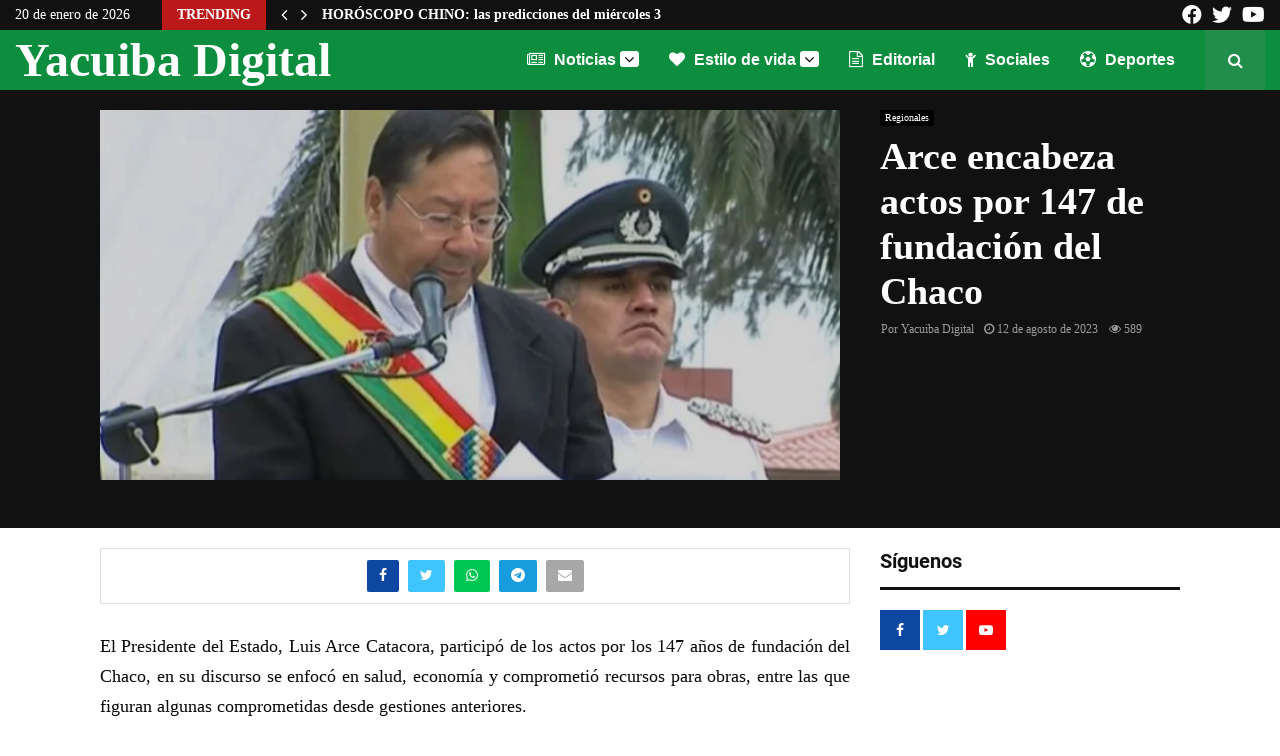

--- FILE ---
content_type: text/html; charset=UTF-8
request_url: https://yacuibadigital.com/arce-encabeza-actos-por-147-de-fundacion-del-chaco/
body_size: 20667
content:
<!DOCTYPE html><html
dir="ltr" lang="es"><head><meta
charset="UTF-8"><meta
name="viewport" content="width=device-width, initial-scale=1"><link
rel="profile" href="http://gmpg.org/xfn/11"><title>Arce encabeza actos por 147 de fundación del Chaco</title><meta
name="description" content="El Presidente del Estado, Luis Arce Catacora, participó de los actos por los 147 años de fundación del Chaco, en su discurso se enfocó en salud, economía y comprometió recursos para obras, entre las que figuran algunas comprometidas desde gestiones anteriores. Comenzó haciendo referencia a la implementación de la primera fase para el equipamiento del" /><meta
name="robots" content="max-image-preview:large" /><meta
name="author" content="Yacuiba Digital"/><link
rel="canonical" href="https://yacuibadigital.com/arce-encabeza-actos-por-147-de-fundacion-del-chaco/" /><meta
name="generator" content="All in One SEO (AIOSEO) 4.7.7" /> <script type="application/ld+json" class="aioseo-schema">
			{"@context":"https:\/\/schema.org","@graph":[{"@type":"BlogPosting","@id":"https:\/\/yacuibadigital.com\/arce-encabeza-actos-por-147-de-fundacion-del-chaco\/#blogposting","name":"Arce encabeza actos por 147 de fundaci\u00f3n del Chaco","headline":"Arce encabeza actos por 147 de fundaci\u00f3n del Chaco","author":{"@id":"https:\/\/yacuibadigital.com\/author\/ydrosalva\/#author"},"publisher":{"@id":"https:\/\/yacuibadigital.com\/#organization"},"image":{"@type":"ImageObject","url":"https:\/\/yacuibadigital.com\/wp-content\/uploads\/2023\/08\/luis-arce.webp","width":980,"height":541},"datePublished":"2023-08-12T16:25:20+00:00","dateModified":"2023-08-12T16:25:21+00:00","inLanguage":"es-ES","mainEntityOfPage":{"@id":"https:\/\/yacuibadigital.com\/arce-encabeza-actos-por-147-de-fundacion-del-chaco\/#webpage"},"isPartOf":{"@id":"https:\/\/yacuibadigital.com\/arce-encabeza-actos-por-147-de-fundacion-del-chaco\/#webpage"},"articleSection":"Regionales, arce, festejos del gran chaco, REGIONALES"},{"@type":"BreadcrumbList","@id":"https:\/\/yacuibadigital.com\/arce-encabeza-actos-por-147-de-fundacion-del-chaco\/#breadcrumblist","itemListElement":[{"@type":"ListItem","@id":"https:\/\/yacuibadigital.com\/#listItem","position":1,"name":"Hogar","item":"https:\/\/yacuibadigital.com\/","nextItem":{"@type":"ListItem","@id":"https:\/\/yacuibadigital.com\/arce-encabeza-actos-por-147-de-fundacion-del-chaco\/#listItem","name":"Arce encabeza actos por 147 de fundaci\u00f3n del Chaco"}},{"@type":"ListItem","@id":"https:\/\/yacuibadigital.com\/arce-encabeza-actos-por-147-de-fundacion-del-chaco\/#listItem","position":2,"name":"Arce encabeza actos por 147 de fundaci\u00f3n del Chaco","previousItem":{"@type":"ListItem","@id":"https:\/\/yacuibadigital.com\/#listItem","name":"Hogar"}}]},{"@type":"Organization","@id":"https:\/\/yacuibadigital.com\/#organization","name":"Yacuiba Digital","description":"Noticias y m\u00e1s","url":"https:\/\/yacuibadigital.com\/","telephone":"+59177893342","logo":{"@type":"ImageObject","url":"https:\/\/yacuibadigital.com\/wp-content\/uploads\/2023\/02\/cropped-yacuiba-digital-logo-1.jpg","@id":"https:\/\/yacuibadigital.com\/arce-encabeza-actos-por-147-de-fundacion-del-chaco\/#organizationLogo","width":512,"height":512},"image":{"@id":"https:\/\/yacuibadigital.com\/arce-encabeza-actos-por-147-de-fundacion-del-chaco\/#organizationLogo"},"sameAs":["https:\/\/www.facebook.com\/esyacuibadigital","https:\/\/www.instagram.com\/yacuibadigital\/profilecard\/?igsh=Z2RveDNwaWdmY3Ax","https:\/\/www.tiktok.com\/@yacuibadigital?_t=8qnEQjDbBsz&_r=1","https:\/\/www.youtube.com\/@yacuibadigital5272"]},{"@type":"Person","@id":"https:\/\/yacuibadigital.com\/author\/ydrosalva\/#author","url":"https:\/\/yacuibadigital.com\/author\/ydrosalva\/","name":"Yacuiba Digital","image":{"@type":"ImageObject","@id":"https:\/\/yacuibadigital.com\/arce-encabeza-actos-por-147-de-fundacion-del-chaco\/#authorImage","url":"https:\/\/secure.gravatar.com\/avatar\/332daba4d834caa345ebb0483b3719e75802259c6b29cb099d688cd138d4420c?s=96&d=mm&r=g","width":96,"height":96,"caption":"Yacuiba Digital"}},{"@type":"WebPage","@id":"https:\/\/yacuibadigital.com\/arce-encabeza-actos-por-147-de-fundacion-del-chaco\/#webpage","url":"https:\/\/yacuibadigital.com\/arce-encabeza-actos-por-147-de-fundacion-del-chaco\/","name":"Arce encabeza actos por 147 de fundaci\u00f3n del Chaco","description":"El Presidente del Estado, Luis Arce Catacora, particip\u00f3 de los actos por los 147 a\u00f1os de fundaci\u00f3n del Chaco, en su discurso se enfoc\u00f3 en salud, econom\u00eda y comprometi\u00f3 recursos para obras, entre las que figuran algunas comprometidas desde gestiones anteriores. Comenz\u00f3 haciendo referencia a la implementaci\u00f3n de la primera fase para el equipamiento del","inLanguage":"es-ES","isPartOf":{"@id":"https:\/\/yacuibadigital.com\/#website"},"breadcrumb":{"@id":"https:\/\/yacuibadigital.com\/arce-encabeza-actos-por-147-de-fundacion-del-chaco\/#breadcrumblist"},"author":{"@id":"https:\/\/yacuibadigital.com\/author\/ydrosalva\/#author"},"creator":{"@id":"https:\/\/yacuibadigital.com\/author\/ydrosalva\/#author"},"image":{"@type":"ImageObject","url":"https:\/\/yacuibadigital.com\/wp-content\/uploads\/2023\/08\/luis-arce.webp","@id":"https:\/\/yacuibadigital.com\/arce-encabeza-actos-por-147-de-fundacion-del-chaco\/#mainImage","width":980,"height":541},"primaryImageOfPage":{"@id":"https:\/\/yacuibadigital.com\/arce-encabeza-actos-por-147-de-fundacion-del-chaco\/#mainImage"},"datePublished":"2023-08-12T16:25:20+00:00","dateModified":"2023-08-12T16:25:21+00:00"},{"@type":"WebSite","@id":"https:\/\/yacuibadigital.com\/#website","url":"https:\/\/yacuibadigital.com\/","name":"Yacuiba Digital","description":"Noticias y m\u00e1s","inLanguage":"es-ES","publisher":{"@id":"https:\/\/yacuibadigital.com\/#organization"}}]}
		</script> <link
rel="alternate" title="oEmbed (JSON)" type="application/json+oembed" href="https://yacuibadigital.com/wp-json/oembed/1.0/embed?url=https%3A%2F%2Fyacuibadigital.com%2Farce-encabeza-actos-por-147-de-fundacion-del-chaco%2F" /><link
rel="alternate" title="oEmbed (XML)" type="text/xml+oembed" href="https://yacuibadigital.com/wp-json/oembed/1.0/embed?url=https%3A%2F%2Fyacuibadigital.com%2Farce-encabeza-actos-por-147-de-fundacion-del-chaco%2F&#038;format=xml" /><meta
property="og:type" content="article" /><meta
property="og:title" content="Arce encabeza actos por 147 de fundación del Chaco" /><meta
property="og:description" content="El Presidente del Estado, Luis Arce Catacora, participó de los actos por los 147 años de fundación del Chaco, en su discurso se enfocó en..." /><meta
property="og:url" content="https://yacuibadigital.com/arce-encabeza-actos-por-147-de-fundacion-del-chaco/" /><meta
property="og:site_name" content="Yacuiba Digital" /><meta
property="og:image" content="https://yacuibadigital.com/wp-content/uploads/2023/08/luis-arce.webp"/><meta
property="fb:app_id" content="732993511838828" /><meta
property="article:author" content="Yacuiba Digital" /><meta
name="twitter:card" content="summary_large_image" /><meta
name="twitter:site" content="@YacuibaDigital" /><meta
name="twitter:creator" content="@YacuibaDigital" /><script>var wpo_min7bd81d7c=document.createElement("link");wpo_min7bd81d7c.rel="stylesheet",wpo_min7bd81d7c.type="text/css",wpo_min7bd81d7c.media="async",wpo_min7bd81d7c.href="https://yacuibadigital.com/wp-content/themes/pennews/css/font-awesome.min.css",wpo_min7bd81d7c.onload=function(){wpo_min7bd81d7c.media="all"},document.getElementsByTagName("head")[0].appendChild(wpo_min7bd81d7c)</script> <style id='wp-img-auto-sizes-contain-inline-css' type='text/css'>img:is([sizes=auto i],[sizes^="auto," i]){contain-intrinsic-size:3000px 1500px}</style><style id='wp-block-library-inline-css' type='text/css'>:root{--wp-block-synced-color:#7a00df;--wp-block-synced-color--rgb:122,0,223;--wp-bound-block-color:var(--wp-block-synced-color);--wp-editor-canvas-background:#ddd;--wp-admin-theme-color:#007cba;--wp-admin-theme-color--rgb:0,124,186;--wp-admin-theme-color-darker-10:#006ba1;--wp-admin-theme-color-darker-10--rgb:0,107,160.5;--wp-admin-theme-color-darker-20:#005a87;--wp-admin-theme-color-darker-20--rgb:0,90,135;--wp-admin-border-width-focus:2px}@media (min-resolution:192dpi){:root{--wp-admin-border-width-focus:1.5px}}.wp-element-button{cursor:pointer}:root .has-very-light-gray-background-color{background-color:#eee}:root .has-very-dark-gray-background-color{background-color:#313131}:root .has-very-light-gray-color{color:#eee}:root .has-very-dark-gray-color{color:#313131}:root .has-vivid-green-cyan-to-vivid-cyan-blue-gradient-background{background:linear-gradient(135deg,#00d084,#0693e3)}:root .has-purple-crush-gradient-background{background:linear-gradient(135deg,#34e2e4,#4721fb 50%,#ab1dfe)}:root .has-hazy-dawn-gradient-background{background:linear-gradient(135deg,#faaca8,#dad0ec)}:root .has-subdued-olive-gradient-background{background:linear-gradient(135deg,#fafae1,#67a671)}:root .has-atomic-cream-gradient-background{background:linear-gradient(135deg,#fdd79a,#004a59)}:root .has-nightshade-gradient-background{background:linear-gradient(135deg,#330968,#31cdcf)}:root .has-midnight-gradient-background{background:linear-gradient(135deg,#020381,#2874fc)}:root{--wp--preset--font-size--normal:16px;--wp--preset--font-size--huge:42px}.has-regular-font-size{font-size:1em}.has-larger-font-size{font-size:2.625em}.has-normal-font-size{font-size:var(--wp--preset--font-size--normal)}.has-huge-font-size{font-size:var(--wp--preset--font-size--huge)}.has-text-align-center{text-align:center}.has-text-align-left{text-align:left}.has-text-align-right{text-align:right}.has-fit-text{white-space:nowrap!important}#end-resizable-editor-section{display:none}.aligncenter{clear:both}.items-justified-left{justify-content:flex-start}.items-justified-center{justify-content:center}.items-justified-right{justify-content:flex-end}.items-justified-space-between{justify-content:space-between}.screen-reader-text{border:0;clip-path:inset(50%);height:1px;margin:-1px;overflow:hidden;padding:0;position:absolute;width:1px;word-wrap:normal!important}.screen-reader-text:focus{background-color:#ddd;clip-path:none;color:#444;display:block;font-size:1em;height:auto;left:5px;line-height:normal;padding:15px 23px 14px;text-decoration:none;top:5px;width:auto;z-index:100000}html :where(.has-border-color){border-style:solid}html :where([style*=border-top-color]){border-top-style:solid}html :where([style*=border-right-color]){border-right-style:solid}html :where([style*=border-bottom-color]){border-bottom-style:solid}html :where([style*=border-left-color]){border-left-style:solid}html :where([style*=border-width]){border-style:solid}html :where([style*=border-top-width]){border-top-style:solid}html :where([style*=border-right-width]){border-right-style:solid}html :where([style*=border-bottom-width]){border-bottom-style:solid}html :where([style*=border-left-width]){border-left-style:solid}html :where(img[class*=wp-image-]){height:auto;max-width:100%}:where(figure){margin:0 0 1em}html :where(.is-position-sticky){--wp-admin--admin-bar--position-offset:var(--wp-admin--admin-bar--height,0)}@media screen and (max-width:600px){html :where(.is-position-sticky){--wp-admin--admin-bar--position-offset:0}}</style><style id='wp-block-media-text-inline-css' type='text/css'>.wp-block-media-text{box-sizing:border-box;/*!rtl:begin:ignore*/direction:ltr;/*!rtl:end:ignore*/display:grid;grid-template-columns:50% 1fr;grid-template-rows:auto}.wp-block-media-text.has-media-on-the-right{grid-template-columns:1fr 50%}.wp-block-media-text.is-vertically-aligned-top>.wp-block-media-text__content,.wp-block-media-text.is-vertically-aligned-top>.wp-block-media-text__media{align-self:start}.wp-block-media-text.is-vertically-aligned-center>.wp-block-media-text__content,.wp-block-media-text.is-vertically-aligned-center>.wp-block-media-text__media,.wp-block-media-text>.wp-block-media-text__content,.wp-block-media-text>.wp-block-media-text__media{align-self:center}.wp-block-media-text.is-vertically-aligned-bottom>.wp-block-media-text__content,.wp-block-media-text.is-vertically-aligned-bottom>.wp-block-media-text__media{align-self:end}.wp-block-media-text>.wp-block-media-text__media{/*!rtl:begin:ignore*/grid-column:1;grid-row:1;/*!rtl:end:ignore*/margin:0}.wp-block-media-text>.wp-block-media-text__content{direction:ltr;/*!rtl:begin:ignore*/grid-column:2;grid-row:1;/*!rtl:end:ignore*/padding:0 8%;word-break:break-word}.wp-block-media-text.has-media-on-the-right>.wp-block-media-text__media{/*!rtl:begin:ignore*/grid-column:2;grid-row:1 /*!rtl:end:ignore*/}.wp-block-media-text.has-media-on-the-right>.wp-block-media-text__content{/*!rtl:begin:ignore*/grid-column:1;grid-row:1 /*!rtl:end:ignore*/}.wp-block-media-text__media a{display:block}.wp-block-media-text__media img,.wp-block-media-text__media video{height:auto;max-width:unset;vertical-align:middle;width:100%}.wp-block-media-text.is-image-fill>.wp-block-media-text__media{background-size:cover;height:100%;min-height:250px}.wp-block-media-text.is-image-fill>.wp-block-media-text__media>a{display:block;height:100%}.wp-block-media-text.is-image-fill>.wp-block-media-text__media img{height:1px;margin:-1px;overflow:hidden;padding:0;position:absolute;width:1px;clip:rect(0,0,0,0);border:0}.wp-block-media-text.is-image-fill-element>.wp-block-media-text__media{height:100%;min-height:250px}.wp-block-media-text.is-image-fill-element>.wp-block-media-text__media>a{display:block;height:100%}.wp-block-media-text.is-image-fill-element>.wp-block-media-text__media img{height:100%;object-fit:cover;width:100%}@media (max-width:600px){.wp-block-media-text.is-stacked-on-mobile{grid-template-columns:100%!important}.wp-block-media-text.is-stacked-on-mobile>.wp-block-media-text__media{grid-column:1;grid-row:1}.wp-block-media-text.is-stacked-on-mobile>.wp-block-media-text__content{grid-column:1;grid-row:2}}</style><style id='wp-block-paragraph-inline-css' type='text/css'>.is-small-text{font-size:.875em}.is-regular-text{font-size:1em}.is-large-text{font-size:2.25em}.is-larger-text{font-size:3em}.has-drop-cap:not(:focus):first-letter{float:left;font-size:8.4em;font-style:normal;font-weight:100;line-height:.68;margin:.05em .1em 0 0;text-transform:uppercase}body.rtl .has-drop-cap:not(:focus):first-letter{float:none;margin-left:.1em}p.has-drop-cap.has-background{overflow:hidden}:root :where(p.has-background){padding:1.25em 2.375em}:where(p.has-text-color:not(.has-link-color)) a{color:inherit}p.has-text-align-left[style*="writing-mode:vertical-lr"],p.has-text-align-right[style*="writing-mode:vertical-rl"]{rotate:180deg}</style><style id='global-styles-inline-css' type='text/css'>:root{--wp--preset--aspect-ratio--square:1;--wp--preset--aspect-ratio--4-3:4/3;--wp--preset--aspect-ratio--3-4:3/4;--wp--preset--aspect-ratio--3-2:3/2;--wp--preset--aspect-ratio--2-3:2/3;--wp--preset--aspect-ratio--16-9:16/9;--wp--preset--aspect-ratio--9-16:9/16;--wp--preset--color--black:#000000;--wp--preset--color--cyan-bluish-gray:#abb8c3;--wp--preset--color--white:#ffffff;--wp--preset--color--pale-pink:#f78da7;--wp--preset--color--vivid-red:#cf2e2e;--wp--preset--color--luminous-vivid-orange:#ff6900;--wp--preset--color--luminous-vivid-amber:#fcb900;--wp--preset--color--light-green-cyan:#7bdcb5;--wp--preset--color--vivid-green-cyan:#00d084;--wp--preset--color--pale-cyan-blue:#8ed1fc;--wp--preset--color--vivid-cyan-blue:#0693e3;--wp--preset--color--vivid-purple:#9b51e0;--wp--preset--gradient--vivid-cyan-blue-to-vivid-purple:linear-gradient(135deg,rgb(6,147,227) 0%,rgb(155,81,224) 100%);--wp--preset--gradient--light-green-cyan-to-vivid-green-cyan:linear-gradient(135deg,rgb(122,220,180) 0%,rgb(0,208,130) 100%);--wp--preset--gradient--luminous-vivid-amber-to-luminous-vivid-orange:linear-gradient(135deg,rgb(252,185,0) 0%,rgb(255,105,0) 100%);--wp--preset--gradient--luminous-vivid-orange-to-vivid-red:linear-gradient(135deg,rgb(255,105,0) 0%,rgb(207,46,46) 100%);--wp--preset--gradient--very-light-gray-to-cyan-bluish-gray:linear-gradient(135deg,rgb(238,238,238) 0%,rgb(169,184,195) 100%);--wp--preset--gradient--cool-to-warm-spectrum:linear-gradient(135deg,rgb(74,234,220) 0%,rgb(151,120,209) 20%,rgb(207,42,186) 40%,rgb(238,44,130) 60%,rgb(251,105,98) 80%,rgb(254,248,76) 100%);--wp--preset--gradient--blush-light-purple:linear-gradient(135deg,rgb(255,206,236) 0%,rgb(152,150,240) 100%);--wp--preset--gradient--blush-bordeaux:linear-gradient(135deg,rgb(254,205,165) 0%,rgb(254,45,45) 50%,rgb(107,0,62) 100%);--wp--preset--gradient--luminous-dusk:linear-gradient(135deg,rgb(255,203,112) 0%,rgb(199,81,192) 50%,rgb(65,88,208) 100%);--wp--preset--gradient--pale-ocean:linear-gradient(135deg,rgb(255,245,203) 0%,rgb(182,227,212) 50%,rgb(51,167,181) 100%);--wp--preset--gradient--electric-grass:linear-gradient(135deg,rgb(202,248,128) 0%,rgb(113,206,126) 100%);--wp--preset--gradient--midnight:linear-gradient(135deg,rgb(2,3,129) 0%,rgb(40,116,252) 100%);--wp--preset--font-size--small:14px;--wp--preset--font-size--medium:20px;--wp--preset--font-size--large:32px;--wp--preset--font-size--x-large:42px;--wp--preset--font-size--normal:16px;--wp--preset--font-size--huge:42px;--wp--preset--spacing--20:0.44rem;--wp--preset--spacing--30:0.67rem;--wp--preset--spacing--40:1rem;--wp--preset--spacing--50:1.5rem;--wp--preset--spacing--60:2.25rem;--wp--preset--spacing--70:3.38rem;--wp--preset--spacing--80:5.06rem;--wp--preset--shadow--natural:6px 6px 9px rgba(0, 0, 0, 0.2);--wp--preset--shadow--deep:12px 12px 50px rgba(0, 0, 0, 0.4);--wp--preset--shadow--sharp:6px 6px 0px rgba(0, 0, 0, 0.2);--wp--preset--shadow--outlined:6px 6px 0px -3px rgb(255, 255, 255), 6px 6px rgb(0, 0, 0);--wp--preset--shadow--crisp:6px 6px 0px rgb(0, 0, 0)}:where(.is-layout-flex){gap:.5em}:where(.is-layout-grid){gap:.5em}body .is-layout-flex{display:flex}.is-layout-flex{flex-wrap:wrap;align-items:center}.is-layout-flex>:is(*,div){margin:0}body .is-layout-grid{display:grid}.is-layout-grid>:is(*,div){margin:0}:where(.wp-block-columns.is-layout-flex){gap:2em}:where(.wp-block-columns.is-layout-grid){gap:2em}:where(.wp-block-post-template.is-layout-flex){gap:1.25em}:where(.wp-block-post-template.is-layout-grid){gap:1.25em}.has-black-color{color:var(--wp--preset--color--black)!important}.has-cyan-bluish-gray-color{color:var(--wp--preset--color--cyan-bluish-gray)!important}.has-white-color{color:var(--wp--preset--color--white)!important}.has-pale-pink-color{color:var(--wp--preset--color--pale-pink)!important}.has-vivid-red-color{color:var(--wp--preset--color--vivid-red)!important}.has-luminous-vivid-orange-color{color:var(--wp--preset--color--luminous-vivid-orange)!important}.has-luminous-vivid-amber-color{color:var(--wp--preset--color--luminous-vivid-amber)!important}.has-light-green-cyan-color{color:var(--wp--preset--color--light-green-cyan)!important}.has-vivid-green-cyan-color{color:var(--wp--preset--color--vivid-green-cyan)!important}.has-pale-cyan-blue-color{color:var(--wp--preset--color--pale-cyan-blue)!important}.has-vivid-cyan-blue-color{color:var(--wp--preset--color--vivid-cyan-blue)!important}.has-vivid-purple-color{color:var(--wp--preset--color--vivid-purple)!important}.has-black-background-color{background-color:var(--wp--preset--color--black)!important}.has-cyan-bluish-gray-background-color{background-color:var(--wp--preset--color--cyan-bluish-gray)!important}.has-white-background-color{background-color:var(--wp--preset--color--white)!important}.has-pale-pink-background-color{background-color:var(--wp--preset--color--pale-pink)!important}.has-vivid-red-background-color{background-color:var(--wp--preset--color--vivid-red)!important}.has-luminous-vivid-orange-background-color{background-color:var(--wp--preset--color--luminous-vivid-orange)!important}.has-luminous-vivid-amber-background-color{background-color:var(--wp--preset--color--luminous-vivid-amber)!important}.has-light-green-cyan-background-color{background-color:var(--wp--preset--color--light-green-cyan)!important}.has-vivid-green-cyan-background-color{background-color:var(--wp--preset--color--vivid-green-cyan)!important}.has-pale-cyan-blue-background-color{background-color:var(--wp--preset--color--pale-cyan-blue)!important}.has-vivid-cyan-blue-background-color{background-color:var(--wp--preset--color--vivid-cyan-blue)!important}.has-vivid-purple-background-color{background-color:var(--wp--preset--color--vivid-purple)!important}.has-black-border-color{border-color:var(--wp--preset--color--black)!important}.has-cyan-bluish-gray-border-color{border-color:var(--wp--preset--color--cyan-bluish-gray)!important}.has-white-border-color{border-color:var(--wp--preset--color--white)!important}.has-pale-pink-border-color{border-color:var(--wp--preset--color--pale-pink)!important}.has-vivid-red-border-color{border-color:var(--wp--preset--color--vivid-red)!important}.has-luminous-vivid-orange-border-color{border-color:var(--wp--preset--color--luminous-vivid-orange)!important}.has-luminous-vivid-amber-border-color{border-color:var(--wp--preset--color--luminous-vivid-amber)!important}.has-light-green-cyan-border-color{border-color:var(--wp--preset--color--light-green-cyan)!important}.has-vivid-green-cyan-border-color{border-color:var(--wp--preset--color--vivid-green-cyan)!important}.has-pale-cyan-blue-border-color{border-color:var(--wp--preset--color--pale-cyan-blue)!important}.has-vivid-cyan-blue-border-color{border-color:var(--wp--preset--color--vivid-cyan-blue)!important}.has-vivid-purple-border-color{border-color:var(--wp--preset--color--vivid-purple)!important}.has-vivid-cyan-blue-to-vivid-purple-gradient-background{background:var(--wp--preset--gradient--vivid-cyan-blue-to-vivid-purple)!important}.has-light-green-cyan-to-vivid-green-cyan-gradient-background{background:var(--wp--preset--gradient--light-green-cyan-to-vivid-green-cyan)!important}.has-luminous-vivid-amber-to-luminous-vivid-orange-gradient-background{background:var(--wp--preset--gradient--luminous-vivid-amber-to-luminous-vivid-orange)!important}.has-luminous-vivid-orange-to-vivid-red-gradient-background{background:var(--wp--preset--gradient--luminous-vivid-orange-to-vivid-red)!important}.has-very-light-gray-to-cyan-bluish-gray-gradient-background{background:var(--wp--preset--gradient--very-light-gray-to-cyan-bluish-gray)!important}.has-cool-to-warm-spectrum-gradient-background{background:var(--wp--preset--gradient--cool-to-warm-spectrum)!important}.has-blush-light-purple-gradient-background{background:var(--wp--preset--gradient--blush-light-purple)!important}.has-blush-bordeaux-gradient-background{background:var(--wp--preset--gradient--blush-bordeaux)!important}.has-luminous-dusk-gradient-background{background:var(--wp--preset--gradient--luminous-dusk)!important}.has-pale-ocean-gradient-background{background:var(--wp--preset--gradient--pale-ocean)!important}.has-electric-grass-gradient-background{background:var(--wp--preset--gradient--electric-grass)!important}.has-midnight-gradient-background{background:var(--wp--preset--gradient--midnight)!important}.has-small-font-size{font-size:var(--wp--preset--font-size--small)!important}.has-medium-font-size{font-size:var(--wp--preset--font-size--medium)!important}.has-large-font-size{font-size:var(--wp--preset--font-size--large)!important}.has-x-large-font-size{font-size:var(--wp--preset--font-size--x-large)!important}</style><style id='classic-theme-styles-inline-css' type='text/css'>
/*! This file is auto-generated */
.wp-block-button__link{color:#fff;background-color:#32373c;border-radius:9999px;box-shadow:none;text-decoration:none;padding:calc(.667em + 2px) calc(1.333em + 2px);font-size:1.125em}.wp-block-file__button{background:#32373c;color:#fff;text-decoration:none}</style><link
rel='stylesheet' id='wpo_min-header-0-css' href='https://yacuibadigital.com/wp-content/cache/wpo-minify/1734794311/assets/wpo-minify-header-64381ebf.min.css' type='text/css' media='all' /> <script defer type="text/javascript" src="https://yacuibadigital.com/wp-content/cache/wpo-minify/1734794311/assets/wpo-minify-header-f43e2ddc.min.js" id="wpo_min-header-0-js"></script> <script>var portfolioDataJs=portfolioDataJs||[];var penciBlocksArray=[];var PENCILOCALCACHE={};(function(){"use strict";PENCILOCALCACHE={data:{},remove:function(ajaxFilterItem){delete PENCILOCALCACHE.data[ajaxFilterItem]},exist:function(ajaxFilterItem){return PENCILOCALCACHE.data.hasOwnProperty(ajaxFilterItem)&&PENCILOCALCACHE.data[ajaxFilterItem]!==null},get:function(ajaxFilterItem){return PENCILOCALCACHE.data[ajaxFilterItem]},set:function(ajaxFilterItem,cachedData){PENCILOCALCACHE.remove(ajaxFilterItem);PENCILOCALCACHE.data[ajaxFilterItem]=cachedData}}})();function penciBlock(){this.atts_json='';this.content=''}</script> <script type="application/ld+json">{
    "@context": "http:\/\/schema.org\/",
    "@type": "organization",
    "@id": "#organization",
    "logo": "",
    "url": "https:\/\/yacuibadigital.com\/",
    "name": "Yacuiba Digital",
    "description": "Noticias y m\u00e1s"
}</script><script type="application/ld+json">{
    "@context": "http:\/\/schema.org\/",
    "@type": "WebSite",
    "name": "Yacuiba Digital",
    "alternateName": "Noticias y m\u00e1s",
    "url": "https:\/\/yacuibadigital.com\/"
}</script><script type="application/ld+json">{
    "@context": "http:\/\/schema.org\/",
    "@type": "WPSideBar",
    "name": "Sidebar Right",
    "alternateName": "Add widgets here to display them on blog and single",
    "url": "https:\/\/yacuibadigital.com\/arce-encabeza-actos-por-147-de-fundacion-del-chaco"
}</script><script type="application/ld+json">{
    "@context": "http:\/\/schema.org\/",
    "@type": "WPSideBar",
    "name": "Sidebar Left",
    "alternateName": "Add widgets here to display them on page",
    "url": "https:\/\/yacuibadigital.com\/arce-encabeza-actos-por-147-de-fundacion-del-chaco"
}</script><script type="application/ld+json">{
    "@context": "http:\/\/schema.org\/",
    "@type": "BlogPosting",
    "headline": "Arce encabeza actos por 147 de fundaci\u00f3n del Chaco",
    "description": "El Presidente del Estado, Luis Arce Catacora, particip\u00f3 de los actos por los 147 a\u00f1os de fundaci\u00f3n del Chaco, en su discurso se enfoc\u00f3 en salud, econom\u00eda y comprometi\u00f3 recursos para obras, entre las que figuran algunas comprometidas desde gestiones anteriores. Comenz\u00f3 haciendo referencia a la implementaci\u00f3n de la primera...",
    "datePublished": "2023-08-12",
    "datemodified": "2023-08-12",
    "mainEntityOfPage": "https:\/\/yacuibadigital.com\/arce-encabeza-actos-por-147-de-fundacion-del-chaco\/",
    "image": {
        "@type": "ImageObject",
        "url": "https:\/\/yacuibadigital.com\/wp-content\/uploads\/2023\/08\/luis-arce.webp",
        "width": 980,
        "height": 541
    },
    "publisher": {
        "@type": "Organization",
        "name": "Yacuiba Digital"
    },
    "author": {
        "@type": "Person",
        "@id": "#person-YacuibaDigital",
        "name": "Yacuiba Digital"
    }
}</script><meta
property="fb:app_id" content="348280475330978"><meta
name="generator" content="Powered by WPBakery Page Builder - drag and drop page builder for WordPress."/><link
rel="icon" href="https://yacuibadigital.com/wp-content/uploads/2023/02/cropped-cropped-cropped-yacuiba-digital-logo-1-32x32.jpg" sizes="32x32" /><link
rel="icon" href="https://yacuibadigital.com/wp-content/uploads/2023/02/cropped-cropped-cropped-yacuiba-digital-logo-1-192x192.jpg" sizes="192x192" /><link
rel="apple-touch-icon" href="https://yacuibadigital.com/wp-content/uploads/2023/02/cropped-cropped-cropped-yacuiba-digital-logo-1-180x180.jpg" /><meta
name="msapplication-TileImage" content="https://yacuibadigital.com/wp-content/uploads/2023/02/cropped-cropped-cropped-yacuiba-digital-logo-1-270x270.jpg" /><style type="text/css" id="wp-custom-css">.single .entry-content{text-align:justify}.grecaptcha-badge{display:none!important}.totalpoll-wrapper{background:#ffb515!important}#penci_block_2__73836851.style-title-7 .penci-block__title{font-size:30px!important;font-family:Ultra!important}.totalpoll-buttons{margin:0!important}.totalpoll-question-content{font-weight:700;font-size:1.5rem!important;margin:0 11px!important}.totalpoll-form>p{font-size:2rem!important;text-align:center!important;background:#525252!important;text-transform:uppercase;color:#fff}.main-navigation li.penci-mega-menu>a:after{padding-left:4px;display:inline-flex;width:19px;color:#000;height:auto;margin:0 0 0 4px;border-radius:3px;background:#fff;align-items:stretch;border:0}.is-sticky .site-header{box-shadow:0 1px 5px rgb(190 190 190 / 46%);-webkit-box-shadow:0 1px 30px rgb(92 92 92)}@media only screen and (max-width:768px){.penci-topbar{display:none!important}.penci-block__title{font-size:24px!important}.penci-entry-title{font-size:22px!important}.penci-block_2 .block2_first_item .penci__post-title{font-size:22px!important}.penci-post-excerpt{font-size:16px!important}.penci-block_2 .block2_items .penci__post-title{font-size:16px!important}.penci-block_30 .block30_items .penci__post-title{font-size:16px!important}.penci-block_14 .penci__post-title{font-size:20px!important}.penci-block_6 .penci__post-title{font-size:16px!important}.widget-area .penci-block_25 .penci__post-title{font-size:16px!important}}</style><noscript><style>.wpb_animate_when_almost_visible{opacity:1}</style></noscript><style>a.custom-button.pencisc-button{background:transparent;color:#D3347B;border:2px solid #D3347B;line-height:36px;padding:0 20px;font-size:14px;font-weight:700}a.custom-button.pencisc-button:hover{background:#D3347B;color:#fff;border:2px solid #D3347B}a.custom-button.pencisc-button.pencisc-small{line-height:28px;font-size:12px}a.custom-button.pencisc-button.pencisc-large{line-height:46px;font-size:18px}</style> <script async src="https://www.googletagmanager.com/gtag/js?id=G-1L9TW8SXCP"></script> <script>window.dataLayer=window.dataLayer||[];function gtag(){dataLayer.push(arguments)}
gtag('js',new Date());gtag('config','G-1L9TW8SXCP')</script>  <script async src="https://pagead2.googlesyndication.com/pagead/js/adsbygoogle.js?client=ca-pub-6236106954795056" crossorigin="anonymous"></script> </head><body
class="wp-singular post-template-default single single-post postid-58551 single-format-standard wp-theme-pennews header-sticky penci_enable_ajaxsearch penci_sticky_content_sidebar penci_dis_padding_bw sidebar-right penci-single-style-10 wpb-js-composer js-comp-ver-6.7.0 vc_responsive"><div
id="page" class="site"><div
class="penci-topbar clearfix style-1"><div
class="penci-topbar_container penci-container-fluid"><div
class="penci-topbar__left"><div
class="topbar_item topbar_date">
20 de enero de 2026</div><div
class="topbar_item topbar__trending penci-block-vc"><span
class="headline-title">Trending</span>	<span
class="penci-trending-nav ">
<a
class="penci-slider-prev" href="#"><i
class="fa fa-angle-left"></i></a>
<a
class="penci-slider-next" href="#"><i
class="fa fa-angle-right"></i></a>
</span><div
class="penci-owl-carousel-slider" data-items="1" data-auto="1" data-autotime="2300" data-speed="100" data-loop="0" data-dots="0" data-nav="0" data-autowidth="0" data-vertical="1"><h3 class="penci__post-title entry-title"><a
href="https://yacuibadigital.com/ano-nuevo-cabalas-y-rituales-para-atraer-salud-abundancia-y-amor-en-el-2026/">Año Nuevo: cábalas y rituales para atraer&hellip;</a></h3><h3 class="penci__post-title entry-title"><a
href="https://yacuibadigital.com/horoscopo-chino-las-predicciones-del-miercoles-31-de-diciembre-dia-del-perro-de-madera-yang/">HORÓSCOPO CHINO: las predicciones del miércoles 31&hellip;</a></h3><h3 class="penci__post-title entry-title"><a
href="https://yacuibadigital.com/el-dolar-paralelo-se-estanca-y-el-gobierno-preve-unificacion-cambiaria-hasta-marzo/">El dólar paralelo se estanca y el&hellip;</a></h3><h3 class="penci__post-title entry-title"><a
href="https://yacuibadigital.com/ranking-de-corrupcion-expone-a-10-entidades-del-estado-empresas-estrategicas-lideran-denuncias/">Ranking de corrupción expone a 10 entidades&hellip;</a></h3><h3 class="penci__post-title entry-title"><a
href="https://yacuibadigital.com/rosalva-romero-entrega-homenaje-camaral-y-activa-proyecto-de-ley-por-la-batalla-de-viray/">Rosalva Romero entrega Homenaje Camaral y activa&hellip;</a></h3><h3 class="penci__post-title entry-title"><a
href="https://yacuibadigital.com/cinco-mil-autoridades-subnacionales-seran-elegidas-en-las-urnas/">Cinco mil autoridades subnacionales serán elegidas en&hellip;</a></h3><h3 class="penci__post-title entry-title"><a
href="https://yacuibadigital.com/el-dia-que-el-tren-llego-a-yacuiba/">El Día que el tren llegó a&hellip;</a></h3><h3 class="penci__post-title entry-title"><a
href="https://yacuibadigital.com/demanda-de-exconcejales-por-bono-frontera-sube-a-bs-4-millones/">Demanda de exconcejales por bono frontera sube&hellip;</a></h3><h3 class="penci__post-title entry-title"><a
href="https://yacuibadigital.com/648-reclusos-en-el-palmar-permanecen-en-condiciones-totalmente-inhumanas/">648 reclusos en El Palmar permanecen en&hellip;</a></h3><h3 class="penci__post-title entry-title"><a
href="https://yacuibadigital.com/el-presidente-arce-importo-mas-combustibles-que-evo-pero-deja-una-crisis-historica/">El presidente Arce importó más combustibles que&hellip;</a></h3></div></div></div><div
class="penci-topbar__right"><div
class="topbar_item topbar__social-media">
<a
class="social-media-item socail_media__facebook" target="_blank" href="https://www.facebook.com/esyacuibadigital" title="Facebook" rel="noopener"><span
class="socail-media-item__content"><i
class="penci-faicon fab fa-facebook-f" ></i><span
class="social_title screen-reader-text">Facebook</span></span></a><a
class="social-media-item socail_media__twitter" target="_blank" href="https://twitter.com/YacuibaDigital" title="Twitter" rel="noopener"><span
class="socail-media-item__content"><i
class="penci-faicon fab fa-twitter" ></i><span
class="social_title screen-reader-text">Twitter</span></span></a><a
class="social-media-item socail_media__youtube" target="_blank" href="https://www.youtube.com/channel/UCDFMMDoliUqQ4kbOcmcXAig" title="Youtube" rel="noopener"><span
class="socail-media-item__content"><i
class="penci-faicon fab fa-youtube" ></i><span
class="social_title screen-reader-text">Youtube</span></span></a></div></div></div></div><div
class="site-header-wrapper"><header
id="masthead" class="site-header header--s10" data-height="80" itemscope="itemscope" itemtype="http://schema.org/WPHeader"><div
class="penci-container-fluid"><div
class="site-branding"><h2 class="site-title"><a
href="https://yacuibadigital.com/" rel="home">Yacuiba Digital</a></h2></div><div
class="header__social-search"><div
class="header__search" id="top-search">
<a
class="search-click"><i
class="fa fa-search"></i></a><div
class="show-search"><div
class="show-search__content"><form
method="get" class="search-form" action="https://yacuibadigital.com/">
<label>
<span
class="screen-reader-text">Search for:</span><input
id="penci-header-search" type="search" class="search-field" placeholder="Escriba cualquier cosa" value="" name="s" autocomplete="off">
</label>
<button
type="submit" class="search-submit">
<i
class="fa fa-search"></i>
<span
class="screen-reader-text">Search</span>
</button></form><div
class="penci-ajax-search-results"><div
id="penci-ajax-search-results-wrapper" class="penci-ajax-search-results-wrapper"></div></div></div></div></div><div
class="header__social-media"><div
class="header__content-social-media"></div></div></div><nav
id="site-navigation" class="main-navigation penci_disable_padding_menu penci_enable_line_menu pencimn-slide_down" itemscope itemtype="http://schema.org/SiteNavigationElement"><ul
id="menu-main-menu" class="menu"><li
id="menu-item-51281" class="menu-item menu-item-type-taxonomy menu-item-object-category current-post-ancestor menu-item-has-children penci-mega-menu penci-megamenu-width1080 menu-item-51281"><a
href="https://yacuibadigital.com/category/noticias/" itemprop="url"><i
class="fa fa-newspaper-o" aria-hidden="true"></i> Noticias</a><ul
class="sub-menu"><li
id="menu-item-0" class="menu-item-0"><div
class="penci-megamenu"><div
class="penci-mega-child-categories col-mn-4 mega-row-1 penci-child_cat-style-1">
<a
class="mega-cat-child  cat-active mega-cat-child-loaded" data-id="penci-mega-56" href="https://yacuibadigital.com/category/noticias/nacionales/"><span>Nacionales</span></a>												<a
class="mega-cat-child " data-id="penci-mega-55" href="https://yacuibadigital.com/category/noticias/regionales/"><span>Regionales</span></a>								<a
class="mega-cat-child " data-id="penci-mega-54" href="https://yacuibadigital.com/category/noticias/mundo/"><span>Mundo</span></a></div><div
class="penci-content-megamenu penci-content-megamenu-style-1"><div
class="penci-mega-latest-posts col-mn-4 mega-row-1 penci-post-border-bottom"><div
class="penci-mega-row penci-mega-56 row-active" data-current="1" data-blockUid="penci_megamenu__87253" ><div
id="penci_megamenu__87253block_content" class="penci-block_content penci-mega-row_content"><div
class="penci-mega-post penci-mega-post-1 penci-imgtype-landscape"><div
class="penci-mega-thumbnail"><a
class="mega-cat-name" href="https://yacuibadigital.com/category/noticias/nacionales/">Nacionales</a><a
class="penci-image-holder  penci-lazy"  data-src="https://yacuibadigital.com/wp-content/uploads/2023/03/el-dolar-escasea-280x186.jpg" data-delay="" href="https://yacuibadigital.com/el-dolar-paralelo-se-estanca-y-el-gobierno-preve-unificacion-cambiaria-hasta-marzo/" title="El dólar paralelo se estanca y el gobierno prevé unificación cambiaria hasta marzo"></a></div><div
class="penci-mega-meta "><h3 class="post-mega-title entry-title"> <a
href="https://yacuibadigital.com/el-dolar-paralelo-se-estanca-y-el-gobierno-preve-unificacion-cambiaria-hasta-marzo/">El dólar paralelo se estanca y el gobierno prevé unificación cambiaria hasta&#8230;</a></h3><p
class="penci-mega-date"><i
class="fa fa-clock-o"></i>31 de diciembre de 2025</p></div></div><div
class="penci-mega-post penci-mega-post-2 penci-imgtype-landscape"><div
class="penci-mega-thumbnail"><a
class="mega-cat-name" href="https://yacuibadigital.com/category/noticias/nacionales/">Nacionales</a><a
class="penci-image-holder  penci-lazy"  data-src="https://yacuibadigital.com/wp-content/uploads/2025/12/yamil-vice-280x186.jpg" data-delay="" href="https://yacuibadigital.com/ranking-de-corrupcion-expone-a-10-entidades-del-estado-empresas-estrategicas-lideran-denuncias/" title="Ranking de corrupción expone a 10 entidades del Estado; empresas estratégicas lideran denuncias"></a></div><div
class="penci-mega-meta "><h3 class="post-mega-title entry-title"> <a
href="https://yacuibadigital.com/ranking-de-corrupcion-expone-a-10-entidades-del-estado-empresas-estrategicas-lideran-denuncias/">Ranking de corrupción expone a 10 entidades del Estado; empresas estratégicas lideran&#8230;</a></h3><p
class="penci-mega-date"><i
class="fa fa-clock-o"></i>6 de diciembre de 2025</p></div></div><div
class="penci-mega-post penci-mega-post-3 penci-imgtype-landscape"><div
class="penci-mega-thumbnail"><a
class="mega-cat-name" href="https://yacuibadigital.com/category/noticias/nacionales/">Nacionales</a><a
class="penci-image-holder  penci-lazy"  data-src="https://yacuibadigital.com/wp-content/uploads/2024/08/elecciones-280x186.jpg" data-delay="" href="https://yacuibadigital.com/cinco-mil-autoridades-subnacionales-seran-elegidas-en-las-urnas/" title="Cinco mil autoridades subnacionales serán elegidas en las urnas"></a></div><div
class="penci-mega-meta "><h3 class="post-mega-title entry-title"> <a
href="https://yacuibadigital.com/cinco-mil-autoridades-subnacionales-seran-elegidas-en-las-urnas/">Cinco mil autoridades subnacionales serán elegidas en las urnas</a></h3><p
class="penci-mega-date"><i
class="fa fa-clock-o"></i>16 de noviembre de 2025</p></div></div><div
class="penci-mega-post penci-mega-post-4 penci-imgtype-landscape"><div
class="penci-mega-thumbnail"><a
class="mega-cat-name" href="https://yacuibadigital.com/category/noticias/nacionales/">Nacionales</a><a
class="penci-image-holder  penci-lazy"  data-src="https://yacuibadigital.com/wp-content/uploads/2025/10/carga-280x186.jpg" data-delay="" href="https://yacuibadigital.com/el-presidente-arce-importo-mas-combustibles-que-evo-pero-deja-una-crisis-historica/" title="El presidente Arce importó más combustibles que Evo, pero deja una crisis histórica"></a></div><div
class="penci-mega-meta "><h3 class="post-mega-title entry-title"> <a
href="https://yacuibadigital.com/el-presidente-arce-importo-mas-combustibles-que-evo-pero-deja-una-crisis-historica/">El presidente Arce importó más combustibles que Evo, pero deja una crisis&#8230;</a></h3><p
class="penci-mega-date"><i
class="fa fa-clock-o"></i>27 de octubre de 2025</p></div></div><div
class="penci-loader-effect penci-loading-animation-5 penci-three-bounce"><div
class="penci-loading-animation one"></div><div
class="penci-loading-animation two"></div><div
class="penci-loading-animation three"></div></div></div> <script>if(typeof(penciBlock)==="undefined"){function penciBlock(){this.atts_json='';this.content=''}}var penciBlocksArray=penciBlocksArray||[];var PENCILOCALCACHE=PENCILOCALCACHE||{};var penci_megamenu__87253=new penciBlock();penci_megamenu__87253.blockID="penci_megamenu__87253";penci_megamenu__87253.atts_json='{"showposts":4,"style_pag":"next_prev","post_types":"post","block_id":"penci_megamenu__87253","paged":1,"unique_id":"penci_megamenu__87253","shortcode_id":"megamenu","cat_id":56,"tax":"category","category_ids":"","taxonomy":""}';penciBlocksArray.push(penci_megamenu__87253)</script> <span
class="penci-slider-nav">
<a
class="penci-mega-pag penci-slider-prev penci-pag-disabled" data-block_id="penci_megamenu__87253block_content" href="#"><i
class="fa fa-angle-left"></i></a>
<a
class="penci-mega-pag penci-slider-next " data-block_id="penci_megamenu__87253block_content" href="#"><i
class="fa fa-angle-right"></i></a>
</span></div><div
class="penci-mega-row penci-mega-55" data-current="1" data-blockUid="penci_megamenu__67029" ><div
id="penci_megamenu__67029block_content" class="penci-block_content penci-mega-row_content"></div> <script>if(typeof(penciBlock)==="undefined"){function penciBlock(){this.atts_json='';this.content=''}}var penciBlocksArray=penciBlocksArray||[];var PENCILOCALCACHE=PENCILOCALCACHE||{};var penci_megamenu__67029=new penciBlock();penci_megamenu__67029.blockID="penci_megamenu__67029";penci_megamenu__67029.atts_json='{"showposts":4,"style_pag":"next_prev","post_types":"post","block_id":"penci_megamenu__67029","paged":1,"unique_id":"penci_megamenu__67029","shortcode_id":"megamenu","cat_id":55,"tax":"category","category_ids":"","taxonomy":""}';penciBlocksArray.push(penci_megamenu__67029);var penci_megamenu__67029dataFirstItems={action:'penci_ajax_mega_menu',datafilter:{"showposts":4,"style_pag":"next_prev","post_types":"post","block_id":"penci_megamenu__67029","paged":1,"unique_id":"penci_megamenu__67029","shortcode_id":"megamenu","cat_id":55,"tax":"category","category_ids":"","taxonomy":""},paged:'1',styleAction:'next_prev',nonce:'caa20184e6'};var penci_megamenu__67029responseData={items:'<div class="penci-mega-post penci-mega-post-1 penci-imgtype-landscape"><div class="penci-mega-thumbnail"><a class="mega-cat-name" href="https://yacuibadigital.com/category/noticias/regionales/">Regionales</a><a class="penci-image-holder  penci-lazy"  data-src="https://yacuibadigital.com/wp-content/uploads/2025/12/WhatsApp-Image-2025-12-05-at-8.47.39-PM-280x186.jpeg" data-delay="" href="https://yacuibadigital.com/rosalva-romero-entrega-homenaje-camaral-y-activa-proyecto-de-ley-por-la-batalla-de-viray/" title="Rosalva Romero entrega Homenaje Camaral y activa proyecto de Ley por la Batalla de Viray"></a></div><div class="penci-mega-meta "><h3 class="post-mega-title entry-title"> <a href="https://yacuibadigital.com/rosalva-romero-entrega-homenaje-camaral-y-activa-proyecto-de-ley-por-la-batalla-de-viray/">Rosalva Romero entrega Homenaje Camaral y activa proyecto de Ley por la...</a></h3><p class="penci-mega-date"><i class="fa fa-clock-o"></i>6 de diciembre de 2025</p></div></div><div class="penci-mega-post penci-mega-post-2 penci-imgtype-landscape"><div class="penci-mega-thumbnail"><a class="mega-cat-name" href="https://yacuibadigital.com/category/noticias/regionales/">Regionales</a><a class="penci-image-holder  penci-lazy"  data-src="https://yacuibadigital.com/wp-content/uploads/2025/11/tren-tapa-280x186.jpeg" data-delay="" href="https://yacuibadigital.com/el-dia-que-el-tren-llego-a-yacuiba/" title="El Día que el tren llegó a Yacuiba"></a></div><div class="penci-mega-meta "><h3 class="post-mega-title entry-title"> <a href="https://yacuibadigital.com/el-dia-que-el-tren-llego-a-yacuiba/">El Día que el tren llegó a Yacuiba</a></h3><p class="penci-mega-date"><i class="fa fa-clock-o"></i>7 de noviembre de 2025</p></div></div><div class="penci-mega-post penci-mega-post-3 penci-imgtype-landscape"><div class="penci-mega-thumbnail"><a class="mega-cat-name" href="https://yacuibadigital.com/category/noticias/regionales/">Regionales</a><a class="penci-image-holder  penci-lazy"  data-src="https://yacuibadigital.com/wp-content/uploads/2025/11/CONCEJALES-280x186.jpg" data-delay="" href="https://yacuibadigital.com/demanda-de-exconcejales-por-bono-frontera-sube-a-bs-4-millones/" title="Demanda de exconcejales por bono frontera sube a Bs 4 millones"></a></div><div class="penci-mega-meta "><h3 class="post-mega-title entry-title"> <a href="https://yacuibadigital.com/demanda-de-exconcejales-por-bono-frontera-sube-a-bs-4-millones/">Demanda de exconcejales por bono frontera sube a Bs 4 millones</a></h3><p class="penci-mega-date"><i class="fa fa-clock-o"></i>4 de noviembre de 2025</p></div></div><div class="penci-mega-post penci-mega-post-4 penci-imgtype-landscape"><div class="penci-mega-thumbnail"><a class="mega-cat-name" href="https://yacuibadigital.com/category/noticias/regionales/">Regionales</a><a class="penci-image-holder  penci-lazy"  data-src="https://yacuibadigital.com/wp-content/uploads/2023/06/palamar-280x186.jpg" data-delay="" href="https://yacuibadigital.com/648-reclusos-en-el-palmar-permanecen-en-condiciones-totalmente-inhumanas/" title="648 reclusos en El Palmar permanecen en condiciones totalmente inhumanas"></a></div><div class="penci-mega-meta "><h3 class="post-mega-title entry-title"> <a href="https://yacuibadigital.com/648-reclusos-en-el-palmar-permanecen-en-condiciones-totalmente-inhumanas/">648 reclusos en El Palmar permanecen en condiciones totalmente inhumanas</a></h3><p class="penci-mega-date"><i class="fa fa-clock-o"></i>27 de octubre de 2025</p></div></div><div class="penci-loader-effect penci-loading-animation-5 penci-three-bounce"><div class="penci-loading-animation one"></div><div class="penci-loading-animation two"></div><div class="penci-loading-animation three"></div></div>',hidePagNext:'',hidePagPrev:1,};PENCILOCALCACHE.set(JSON.stringify(penci_megamenu__67029dataFirstItems),penci_megamenu__67029responseData)</script> <span
class="penci-slider-nav">
<a
class="penci-mega-pag penci-slider-prev penci-pag-disabled" data-block_id="penci_megamenu__67029block_content" href="#"><i
class="fa fa-angle-left"></i></a>
<a
class="penci-mega-pag penci-slider-next " data-block_id="penci_megamenu__67029block_content" href="#"><i
class="fa fa-angle-right"></i></a>
</span></div><div
class="penci-mega-row penci-mega-54" data-current="1" data-blockUid="penci_megamenu__16783" ><div
id="penci_megamenu__16783block_content" class="penci-block_content penci-mega-row_content"></div> <script>if(typeof(penciBlock)==="undefined"){function penciBlock(){this.atts_json='';this.content=''}}var penciBlocksArray=penciBlocksArray||[];var PENCILOCALCACHE=PENCILOCALCACHE||{};var penci_megamenu__16783=new penciBlock();penci_megamenu__16783.blockID="penci_megamenu__16783";penci_megamenu__16783.atts_json='{"showposts":4,"style_pag":"next_prev","post_types":"post","block_id":"penci_megamenu__16783","paged":1,"unique_id":"penci_megamenu__16783","shortcode_id":"megamenu","cat_id":54,"tax":"category","category_ids":"","taxonomy":""}';penciBlocksArray.push(penci_megamenu__16783);var penci_megamenu__16783dataFirstItems={action:'penci_ajax_mega_menu',datafilter:{"showposts":4,"style_pag":"next_prev","post_types":"post","block_id":"penci_megamenu__16783","paged":1,"unique_id":"penci_megamenu__16783","shortcode_id":"megamenu","cat_id":54,"tax":"category","category_ids":"","taxonomy":""},paged:'1',styleAction:'next_prev',nonce:'caa20184e6'};var penci_megamenu__16783responseData={items:'<div class="penci-mega-post penci-mega-post-1 penci-imgtype-landscape"><div class="penci-mega-thumbnail"><a class="mega-cat-name" href="https://yacuibadigital.com/category/noticias/mundo/">Mundo</a><a class="penci-image-holder  penci-lazy"  data-src="https://yacuibadigital.com/wp-content/uploads/2025/07/martin-luter-280x186.jpg" data-delay="" href="https://yacuibadigital.com/ee-uu-publica-mas-de-240-000-paginas-desclasificadas-sobre-el-asesinato-de-martin-luther-king-jr/" title="EE.UU. publica más de 240.000 páginas desclasificadas sobre el asesinato de Martin Luther King Jr."></a></div><div class="penci-mega-meta "><h3 class="post-mega-title entry-title"> <a href="https://yacuibadigital.com/ee-uu-publica-mas-de-240-000-paginas-desclasificadas-sobre-el-asesinato-de-martin-luther-king-jr/">EE.UU. publica más de 240.000 páginas desclasificadas sobre el asesinato de Martin...</a></h3><p class="penci-mega-date"><i class="fa fa-clock-o"></i>22 de julio de 2025</p></div></div><div class="penci-mega-post penci-mega-post-2 penci-imgtype-landscape"><div class="penci-mega-thumbnail"><a class="mega-cat-name" href="https://yacuibadigital.com/category/noticias/mundo/">Mundo</a><a class="penci-image-holder  penci-lazy"  data-src="https://yacuibadigital.com/wp-content/uploads/2025/05/vejiga-280x186.webp" data-delay="" href="https://yacuibadigital.com/el-primer-trasplante-de-vejiga-del-mundo-aporta-nuevas-esperanzas-a-los-pacientes-con-cancer/" title="El primer trasplante de vejiga del mundo aporta nuevas esperanzas a los pacientes con cáncer"></a></div><div class="penci-mega-meta "><h3 class="post-mega-title entry-title"> <a href="https://yacuibadigital.com/el-primer-trasplante-de-vejiga-del-mundo-aporta-nuevas-esperanzas-a-los-pacientes-con-cancer/">El primer trasplante de vejiga del mundo aporta nuevas esperanzas a los...</a></h3><p class="penci-mega-date"><i class="fa fa-clock-o"></i>28 de mayo de 2025</p></div></div><div class="penci-mega-post penci-mega-post-3 penci-imgtype-landscape"><div class="penci-mega-thumbnail"><a class="mega-cat-name" href="https://yacuibadigital.com/category/noticias/mundo/">Mundo</a><a class="penci-image-holder  penci-lazy"  data-src="https://yacuibadigital.com/wp-content/uploads/2025/05/abuelita-280x186.webp" data-delay="" href="https://yacuibadigital.com/abuelita-desaparece-por-3-dias-y-afirma-que-fue-llevada-por-duendes-eran-como-ninos-pero-no-humanos/" title="Abuelita desaparece por 3 días y afirma que fue llevada por &#8216;duendes&#8217;: “Eran como niños, pero no humanos”"></a></div><div class="penci-mega-meta "><h3 class="post-mega-title entry-title"> <a href="https://yacuibadigital.com/abuelita-desaparece-por-3-dias-y-afirma-que-fue-llevada-por-duendes-eran-como-ninos-pero-no-humanos/">Abuelita desaparece por 3 días y afirma que fue llevada por &#8216;duendes&#8217;:...</a></h3><p class="penci-mega-date"><i class="fa fa-clock-o"></i>3 de mayo de 2025</p></div></div><div class="penci-mega-post penci-mega-post-4 penci-imgtype-landscape"><div class="penci-mega-thumbnail"><a class="mega-cat-name" href="https://yacuibadigital.com/category/noticias/mundo/">Mundo</a><a class="penci-image-holder  penci-lazy"  data-src="https://yacuibadigital.com/wp-content/uploads/2025/04/papa-280x186.webp" data-delay="" href="https://yacuibadigital.com/la-extraordinaria-vida-de-francisco-el-papa-ambivalente-que-rechazo-los-lujos-del-vaticano/" title="La extraordinaria vida de Francisco, el Papa «ambivalente» que rechazó los lujos del Vaticano"></a></div><div class="penci-mega-meta "><h3 class="post-mega-title entry-title"> <a href="https://yacuibadigital.com/la-extraordinaria-vida-de-francisco-el-papa-ambivalente-que-rechazo-los-lujos-del-vaticano/">La extraordinaria vida de Francisco, el Papa «ambivalente» que rechazó los lujos...</a></h3><p class="penci-mega-date"><i class="fa fa-clock-o"></i>21 de abril de 2025</p></div></div><div class="penci-loader-effect penci-loading-animation-5 penci-three-bounce"><div class="penci-loading-animation one"></div><div class="penci-loading-animation two"></div><div class="penci-loading-animation three"></div></div>',hidePagNext:'',hidePagPrev:1,};PENCILOCALCACHE.set(JSON.stringify(penci_megamenu__16783dataFirstItems),penci_megamenu__16783responseData)</script> <span
class="penci-slider-nav">
<a
class="penci-mega-pag penci-slider-prev penci-pag-disabled" data-block_id="penci_megamenu__16783block_content" href="#"><i
class="fa fa-angle-left"></i></a>
<a
class="penci-mega-pag penci-slider-next " data-block_id="penci_megamenu__16783block_content" href="#"><i
class="fa fa-angle-right"></i></a>
</span></div><div
class="penci-loader-effect penci-loading-animation-5 penci-three-bounce"><div
class="penci-loading-animation one"></div><div
class="penci-loading-animation two"></div><div
class="penci-loading-animation three"></div></div></div></div></div></li></ul></li><li
id="menu-item-51275" class="menu-item menu-item-type-taxonomy menu-item-object-category menu-item-has-children penci-mega-menu penci-megamenu-width1080 menu-item-51275"><a
href="https://yacuibadigital.com/category/fitness/" itemprop="url"><i
class="fa fa-heart" aria-hidden="true"></i> Estilo de vida</a><ul
class="sub-menu"><li
class="menu-item-0"><div
class="penci-megamenu"><div
class="penci-mega-child-categories col-mn-4 mega-row-1 penci-child_cat-style-1">
<a
class="mega-cat-child  cat-active mega-cat-child-loaded" data-id="penci-mega-64" href="https://yacuibadigital.com/category/fitness/entretenimiento/"><span>Entretenimiento</span></a>												<a
class="mega-cat-child " data-id="penci-mega-66" href="https://yacuibadigital.com/category/fitness/tecnologia/"><span>Tecnología</span></a>								<a
class="mega-cat-child " data-id="penci-mega-63" href="https://yacuibadigital.com/category/fitness/viajes/"><span>Viajes</span></a></div><div
class="penci-content-megamenu penci-content-megamenu-style-1"><div
class="penci-mega-latest-posts col-mn-4 mega-row-1 penci-post-border-bottom"><div
class="penci-mega-row penci-mega-64 row-active" data-current="1" data-blockUid="penci_megamenu__89698" ><div
id="penci_megamenu__89698block_content" class="penci-block_content penci-mega-row_content"><div
class="penci-mega-post penci-mega-post-1 penci-imgtype-landscape"><div
class="penci-mega-thumbnail"><a
class="mega-cat-name" href="https://yacuibadigital.com/category/fitness/entretenimiento/">Entretenimiento</a><a
class="penci-image-holder  penci-lazy"  data-src="https://yacuibadigital.com/wp-content/uploads/2025/05/chino-280x186.jpg" data-delay="" href="https://yacuibadigital.com/los-signos-del-horoscopo-chino-con-mas-suerte-y-abundancia-para-aprovechar-los-ultimos-dias-de-mayo/" title="Los signos del horóscopo chino con más suerte y abundancia para aprovechar los últimos días de mayo"></a></div><div
class="penci-mega-meta "><h3 class="post-mega-title entry-title"> <a
href="https://yacuibadigital.com/los-signos-del-horoscopo-chino-con-mas-suerte-y-abundancia-para-aprovechar-los-ultimos-dias-de-mayo/">Los signos del horóscopo chino con más suerte y abundancia para aprovechar&#8230;</a></h3><p
class="penci-mega-date"><i
class="fa fa-clock-o"></i>28 de mayo de 2025</p></div></div><div
class="penci-mega-post penci-mega-post-2 penci-imgtype-landscape"><div
class="penci-mega-thumbnail"><a
class="mega-cat-name" href="https://yacuibadigital.com/category/fitness/entretenimiento/">Entretenimiento</a><a
class="penci-image-holder  penci-lazy"  data-src="https://yacuibadigital.com/wp-content/uploads/2025/05/eternauta-dd-280x186.webp" data-delay="" href="https://yacuibadigital.com/el-eternauta-critica-ciencia-ficcion-top-con-sello-argentino/" title="‘El Eternauta’, crítica: ciencia ficción ‘top’ con sello argentino"></a></div><div
class="penci-mega-meta "><h3 class="post-mega-title entry-title"> <a
href="https://yacuibadigital.com/el-eternauta-critica-ciencia-ficcion-top-con-sello-argentino/">‘El Eternauta’, crítica: ciencia ficción ‘top’ con sello argentino</a></h3><p
class="penci-mega-date"><i
class="fa fa-clock-o"></i>3 de mayo de 2025</p></div></div><div
class="penci-mega-post penci-mega-post-3 penci-imgtype-landscape"><div
class="penci-mega-thumbnail"><a
class="mega-cat-name" href="https://yacuibadigital.com/category/fitness/entretenimiento/">Entretenimiento</a><a
class="penci-image-holder  penci-lazy"  data-src="https://yacuibadigital.com/wp-content/uploads/2025/03/adolecencia-280x186.webp" data-delay="" href="https://yacuibadigital.com/de-que-va-adolescencia-la-polemica-miniserie-de-netflix-de-la-que-todo-el-mundo-habla/" title="De qué va ‘Adolescencia’, la polémica miniserie de Netflix de la que todo el mundo habla"></a></div><div
class="penci-mega-meta "><h3 class="post-mega-title entry-title"> <a
href="https://yacuibadigital.com/de-que-va-adolescencia-la-polemica-miniserie-de-netflix-de-la-que-todo-el-mundo-habla/">De qué va ‘Adolescencia’, la polémica miniserie de Netflix de la que todo el&#8230;</a></h3><p
class="penci-mega-date"><i
class="fa fa-clock-o"></i>18 de marzo de 2025</p></div></div><div
class="penci-mega-post penci-mega-post-4 penci-imgtype-landscape"><div
class="penci-mega-thumbnail"><a
class="mega-cat-name" href="https://yacuibadigital.com/category/fitness/entretenimiento/">Entretenimiento</a><a
class="penci-image-holder  penci-lazy"  data-src="https://yacuibadigital.com/wp-content/uploads/2025/01/Samu-Paramo-no-13-280x186.jpg" data-delay="" href="https://yacuibadigital.com/suati-el-nuevo-sonido-latinoamericano-de-samu-paramo-en-bolivia/" title="Suati, el nuevo sonido latinoamericano de Samu Páramo en Bolivia"></a></div><div
class="penci-mega-meta "><h3 class="post-mega-title entry-title"> <a
href="https://yacuibadigital.com/suati-el-nuevo-sonido-latinoamericano-de-samu-paramo-en-bolivia/">Suati, el nuevo sonido latinoamericano de Samu Páramo en Bolivia</a></h3><p
class="penci-mega-date"><i
class="fa fa-clock-o"></i>29 de enero de 2025</p></div></div><div
class="penci-loader-effect penci-loading-animation-5 penci-three-bounce"><div
class="penci-loading-animation one"></div><div
class="penci-loading-animation two"></div><div
class="penci-loading-animation three"></div></div></div> <script>if(typeof(penciBlock)==="undefined"){function penciBlock(){this.atts_json='';this.content=''}}var penciBlocksArray=penciBlocksArray||[];var PENCILOCALCACHE=PENCILOCALCACHE||{};var penci_megamenu__89698=new penciBlock();penci_megamenu__89698.blockID="penci_megamenu__89698";penci_megamenu__89698.atts_json='{"showposts":4,"style_pag":"next_prev","post_types":"post","block_id":"penci_megamenu__89698","paged":1,"unique_id":"penci_megamenu__89698","shortcode_id":"megamenu","cat_id":64,"tax":"category","category_ids":"","taxonomy":""}';penciBlocksArray.push(penci_megamenu__89698)</script> <span
class="penci-slider-nav">
<a
class="penci-mega-pag penci-slider-prev penci-pag-disabled" data-block_id="penci_megamenu__89698block_content" href="#"><i
class="fa fa-angle-left"></i></a>
<a
class="penci-mega-pag penci-slider-next " data-block_id="penci_megamenu__89698block_content" href="#"><i
class="fa fa-angle-right"></i></a>
</span></div><div
class="penci-mega-row penci-mega-66" data-current="1" data-blockUid="penci_megamenu__93180" ><div
id="penci_megamenu__93180block_content" class="penci-block_content penci-mega-row_content"></div> <script>if(typeof(penciBlock)==="undefined"){function penciBlock(){this.atts_json='';this.content=''}}var penciBlocksArray=penciBlocksArray||[];var PENCILOCALCACHE=PENCILOCALCACHE||{};var penci_megamenu__93180=new penciBlock();penci_megamenu__93180.blockID="penci_megamenu__93180";penci_megamenu__93180.atts_json='{"showposts":4,"style_pag":"next_prev","post_types":"post","block_id":"penci_megamenu__93180","paged":1,"unique_id":"penci_megamenu__93180","shortcode_id":"megamenu","cat_id":66,"tax":"category","category_ids":"","taxonomy":""}';penciBlocksArray.push(penci_megamenu__93180);var penci_megamenu__93180dataFirstItems={action:'penci_ajax_mega_menu',datafilter:{"showposts":4,"style_pag":"next_prev","post_types":"post","block_id":"penci_megamenu__93180","paged":1,"unique_id":"penci_megamenu__93180","shortcode_id":"megamenu","cat_id":66,"tax":"category","category_ids":"","taxonomy":""},paged:'1',styleAction:'next_prev',nonce:'caa20184e6'};var penci_megamenu__93180responseData={items:'<div class="penci-mega-post penci-mega-post-1 penci-imgtype-landscape"><div class="penci-mega-thumbnail"><a class="mega-cat-name" href="https://yacuibadigital.com/category/fitness/tecnologia/">Tecnología</a><a class="penci-image-holder  penci-lazy"  data-src="https://yacuibadigital.com/wp-content/uploads/2025/05/movil-280x186.webp" data-delay="" href="https://yacuibadigital.com/controlar-el-movil-con-la-mente-ya-no-es-ciencia-ficcion-apple-va-en-serio/" title="Controlar el móvil con la mente ya no es ciencia ficción (Apple va en serio)"></a></div><div class="penci-mega-meta "><h3 class="post-mega-title entry-title"> <a href="https://yacuibadigital.com/controlar-el-movil-con-la-mente-ya-no-es-ciencia-ficcion-apple-va-en-serio/">Controlar el móvil con la mente ya no es ciencia ficción (Apple...</a></h3><p class="penci-mega-date"><i class="fa fa-clock-o"></i>17 de mayo de 2025</p></div></div><div class="penci-mega-post penci-mega-post-2 penci-imgtype-landscape"><div class="penci-mega-thumbnail"><a class="mega-cat-name" href="https://yacuibadigital.com/category/fitness/tecnologia/">Tecnología</a><a class="penci-image-holder  penci-lazy"  data-src="https://yacuibadigital.com/wp-content/uploads/2024/11/whatsa-280x186.jpg" data-delay="" href="https://yacuibadigital.com/nunca-respondas-llamadas-en-whatsapp-de-estos-numeros-conoce-la-lista-completa-y-evita-estafas/" title="Nunca respondas llamadas en WhatsApp de estos números: conoce la lista completa y evita estafas"></a></div><div class="penci-mega-meta "><h3 class="post-mega-title entry-title"> <a href="https://yacuibadigital.com/nunca-respondas-llamadas-en-whatsapp-de-estos-numeros-conoce-la-lista-completa-y-evita-estafas/">Nunca respondas llamadas en WhatsApp de estos números: conoce la lista completa...</a></h3><p class="penci-mega-date"><i class="fa fa-clock-o"></i>12 de noviembre de 2024</p></div></div><div class="penci-mega-post penci-mega-post-3 penci-imgtype-landscape"><div class="penci-mega-thumbnail"><a class="mega-cat-name" href="https://yacuibadigital.com/category/fitness/tecnologia/">Tecnología</a><a class="penci-image-holder  penci-lazy"  data-src="https://yacuibadigital.com/wp-content/uploads/2024/11/i-phone-280x186.jpg" data-delay="" href="https://yacuibadigital.com/nueva-funcion-de-iphone-cambiara-para-siempre-las-llamadas-y-los-mensajes/" title="Nueva función de iPhone cambiará para siempre las llamadas y los mensajes"></a></div><div class="penci-mega-meta "><h3 class="post-mega-title entry-title"> <a href="https://yacuibadigital.com/nueva-funcion-de-iphone-cambiara-para-siempre-las-llamadas-y-los-mensajes/">Nueva función de iPhone cambiará para siempre las llamadas y los mensajes</a></h3><p class="penci-mega-date"><i class="fa fa-clock-o"></i>4 de noviembre de 2024</p></div></div><div class="penci-mega-post penci-mega-post-4 penci-imgtype-landscape"><div class="penci-mega-thumbnail"><a class="mega-cat-name" href="https://yacuibadigital.com/category/fitness/tecnologia/">Tecnología</a><a class="penci-image-holder  penci-lazy"  data-src="https://yacuibadigital.com/wp-content/uploads/2024/10/meta-ia-280x186.jpg" data-delay="" href="https://yacuibadigital.com/meta-ai-la-inteligencia-artificial-de-whatsapp-ya-se-puede-usar-en-bolivia/" title="Meta AI, la inteligencia artificial de WhatsApp ya se puede usar en Bolivia"></a></div><div class="penci-mega-meta "><h3 class="post-mega-title entry-title"> <a href="https://yacuibadigital.com/meta-ai-la-inteligencia-artificial-de-whatsapp-ya-se-puede-usar-en-bolivia/">Meta AI, la inteligencia artificial de WhatsApp ya se puede usar en...</a></h3><p class="penci-mega-date"><i class="fa fa-clock-o"></i>18 de octubre de 2024</p></div></div><div class="penci-loader-effect penci-loading-animation-5 penci-three-bounce"><div class="penci-loading-animation one"></div><div class="penci-loading-animation two"></div><div class="penci-loading-animation three"></div></div>',hidePagNext:'',hidePagPrev:1,};PENCILOCALCACHE.set(JSON.stringify(penci_megamenu__93180dataFirstItems),penci_megamenu__93180responseData)</script> <span
class="penci-slider-nav">
<a
class="penci-mega-pag penci-slider-prev penci-pag-disabled" data-block_id="penci_megamenu__93180block_content" href="#"><i
class="fa fa-angle-left"></i></a>
<a
class="penci-mega-pag penci-slider-next " data-block_id="penci_megamenu__93180block_content" href="#"><i
class="fa fa-angle-right"></i></a>
</span></div><div
class="penci-mega-row penci-mega-63" data-current="1" data-blockUid="penci_megamenu__63344" ><div
id="penci_megamenu__63344block_content" class="penci-block_content penci-mega-row_content"></div> <script>if(typeof(penciBlock)==="undefined"){function penciBlock(){this.atts_json='';this.content=''}}var penciBlocksArray=penciBlocksArray||[];var PENCILOCALCACHE=PENCILOCALCACHE||{};var penci_megamenu__63344=new penciBlock();penci_megamenu__63344.blockID="penci_megamenu__63344";penci_megamenu__63344.atts_json='{"showposts":4,"style_pag":"next_prev","post_types":"post","block_id":"penci_megamenu__63344","paged":1,"unique_id":"penci_megamenu__63344","shortcode_id":"megamenu","cat_id":63,"tax":"category","megahidePagNext":1,"category_ids":"","taxonomy":""}';penciBlocksArray.push(penci_megamenu__63344);var penci_megamenu__63344dataFirstItems={action:'penci_ajax_mega_menu',datafilter:{"showposts":4,"style_pag":"next_prev","post_types":"post","block_id":"penci_megamenu__63344","paged":1,"unique_id":"penci_megamenu__63344","shortcode_id":"megamenu","cat_id":63,"tax":"category","megahidePagNext":1,"category_ids":"","taxonomy":""},paged:'1',styleAction:'next_prev',nonce:'caa20184e6'};var penci_megamenu__63344responseData={items:'<div class="penci-mega-post penci-mega-post-1 penci-imgtype-landscape"><div class="penci-mega-thumbnail"><a class="mega-cat-name" href="https://yacuibadigital.com/category/fitness/viajes/">Viajes</a><a class="penci-image-holder  penci-lazy"  data-src="https://yacuibadigital.com/wp-content/uploads/2024/12/salta-280x186.jpg" data-delay="" href="https://yacuibadigital.com/salta-una-tierra-que-enamora-a-traves-de-sus-sabores/" title="Salta, una tierra que enamora a través de sus sabores"></a></div><div class="penci-mega-meta "><h3 class="post-mega-title entry-title"> <a href="https://yacuibadigital.com/salta-una-tierra-que-enamora-a-traves-de-sus-sabores/">Salta, una tierra que enamora a través de sus sabores</a></h3><p class="penci-mega-date"><i class="fa fa-clock-o"></i>8 de diciembre de 2024</p></div></div><div class="penci-mega-post penci-mega-post-2 penci-imgtype-landscape"><div class="penci-mega-thumbnail"><a class="mega-cat-name" href="https://yacuibadigital.com/category/fitness/viajes/">Viajes</a><a class="penci-image-holder  penci-lazy"  data-src="https://yacuibadigital.com/wp-content/uploads/2024/09/WhatsApp-Image-2024-09-27-at-08.28.53-280x186.jpeg" data-delay="" href="https://yacuibadigital.com/dia-mundial-del-turismo-yacuiba-con-un-potencial-turistico-que-sigue-sin-despertar/" title="Día Mundial del Turismo: Yacuiba con un potencial turístico que sigue sin despertar"></a></div><div class="penci-mega-meta "><h3 class="post-mega-title entry-title"> <a href="https://yacuibadigital.com/dia-mundial-del-turismo-yacuiba-con-un-potencial-turistico-que-sigue-sin-despertar/">Día Mundial del Turismo: Yacuiba con un potencial turístico que sigue sin...</a></h3><p class="penci-mega-date"><i class="fa fa-clock-o"></i>27 de septiembre de 2024</p></div></div><div class="penci-loader-effect penci-loading-animation-5 penci-three-bounce"><div class="penci-loading-animation one"></div><div class="penci-loading-animation two"></div><div class="penci-loading-animation three"></div></div>',hidePagNext:1,hidePagPrev:1,};PENCILOCALCACHE.set(JSON.stringify(penci_megamenu__63344dataFirstItems),penci_megamenu__63344responseData)</script> <span
class="penci-slider-nav">
<a
class="penci-mega-pag penci-slider-prev penci-pag-disabled" data-block_id="penci_megamenu__63344block_content" href="#"><i
class="fa fa-angle-left"></i></a>
<a
class="penci-mega-pag penci-slider-next penci-pag-disabled" data-block_id="penci_megamenu__63344block_content" href="#"><i
class="fa fa-angle-right"></i></a>
</span></div><div
class="penci-loader-effect penci-loading-animation-5 penci-three-bounce"><div
class="penci-loading-animation one"></div><div
class="penci-loading-animation two"></div><div
class="penci-loading-animation three"></div></div></div></div></div></li></ul></li><li
id="menu-item-22431" class="menu-item menu-item-type-taxonomy menu-item-object-category menu-item-22431"><a
href="https://yacuibadigital.com/category/editorial/" itemprop="url"><i
class="fa fa-file-text-o" aria-hidden="true"></i> Editorial</a></li><li
id="menu-item-22435" class="menu-item menu-item-type-taxonomy menu-item-object-category menu-item-22435"><a
href="https://yacuibadigital.com/category/fitness/sociales/" itemprop="url"><i
class="fa fa-child" aria-hidden="true"></i> Sociales</a></li><li
id="menu-item-22430" class="menu-item menu-item-type-taxonomy menu-item-object-category menu-item-22430"><a
href="https://yacuibadigital.com/category/deportes/" itemprop="url"><i
class="fa fa-futbol-o" aria-hidden="true"></i> Deportes</a></li></ul></nav></div></header></div><div
class="penci-header-mobile" ><div
class="penci-header-mobile_container">
<button
class="menu-toggle navbar-toggle" aria-expanded="false"><span
class="screen-reader-text">Primary Menu</span><i
class="fa fa-bars"></i></button><div
class="site-branding"><div
class="site-title"><a
href="https://yacuibadigital.com/" rel="home">Yacuiba Digital</a></div></div><div
class="header__search-mobile header__search" id="top-search-mobile">
<a
class="search-click"><i
class="fa fa-search"></i></a><div
class="show-search"><div
class="show-search__content"><form
method="get" class="search-form" action="https://yacuibadigital.com/">
<label>
<span
class="screen-reader-text">Search for:</span>
<input
type="text" id="penci-search-field-mobile" class="search-field penci-search-field-mobile" placeholder="Escriba cualquier cosa" value="" name="s" autocomplete="off">
</label>
<button
type="submit" class="search-submit">
<i
class="fa fa-search"></i>
<span
class="screen-reader-text">Search</span>
</button></form><div
class="penci-ajax-search-results"><div
class="penci-ajax-search-results-wrapper"></div><div
class="penci-loader-effect penci-loading-animation-5 penci-three-bounce"><div
class="penci-loading-animation one"></div><div
class="penci-loading-animation two"></div><div
class="penci-loading-animation three"></div></div></div></div></div></div></div></div><div
id="content" class="site-content"><div
id="primary" class="content-area"><main
id="main" class="site-main" ><div
class="entry-media penci-entry-media"><div
class="penci-container"><div
class="penci_media_object"><div
class="penci-post-header penci-featured-col-1"><div
class="entry-media__content "><div
class="entry-header penci-entry-header penci-entry-header-top penci-title-left"><div
class="penci-entry-categories"><span
class="penci-cat-links"><a
href="https://yacuibadigital.com/category/noticias/regionales/" rel="category tag">Regionales</a></span></div><h1 class="entry-title penci-entry-title">Arce encabeza actos por 147 de fundación del Chaco</h1><div
class="entry-meta penci-entry-meta">
<span
class="entry-meta-item penci-byline">Por <span
class="author vcard"><a
class="url fn n" href="https://yacuibadigital.com/author/ydrosalva/">Yacuiba Digital</a></span></span><span
class="entry-meta-item penci-posted-on"><i
class="fa fa-clock-o"></i><time
class="entry-date published" datetime="2023-08-12T16:25:20+00:00">12 de agosto de 2023</time><time
class="updated" datetime="2023-08-12T16:25:21+00:00">12 de agosto de 2023</time></span><span
class="entry-meta-item penci-post-countview"><span
class="entry-meta-item penci-post-countview penci_post-meta_item"><i
class="fa fa-eye"></i><span
class="penci-post-countview-number penci-post-countview-p58551">589</span></span></span></div></div></div><div
class="penci-ad-box"></div></div><div
class="penci-featured-col-2 penci_mobj__body"><div
class="post-format-meta "><div
class="penci-jarallax"><img
class="jarallax-img" src="https://yacuibadigital.com/wp-content/uploads/2023/08/luis-arce.webp" alt="Image default"></div></div></div></div></div></div><div
class="penci-container"><div
class="penci-container__content penci-con_sb2_sb1 "><div
class="penci-wide-content penci-content-novc penci-sticky-content penci-content-single-inner"><div
class="theiaStickySidebar"><div
class="penci-content-post noloaddisqus" data-url="https://yacuibadigital.com/arce-encabeza-actos-por-147-de-fundacion-del-chaco/" data-id="58551" data-title=""><article
id="post-58551" class="penci-single-artcontent post-58551 post type-post status-publish format-standard has-post-thumbnail hentry category-regionales tag-arce tag-festejos-del-gran-chaco tag-regionales penci-post-item">
<span
class="penci-social-buttons penci-social-share-footer penci-social-share-center"><a
class="penci-social-item facebook" target="_blank" rel="noopener" title="" href="https://www.facebook.com/sharer/sharer.php?u=https%3A%2F%2Fyacuibadigital.com%2Farce-encabeza-actos-por-147-de-fundacion-del-chaco%2F"><i
class="fa fa-facebook"></i></a><a
class="penci-social-item twitter" target="_blank" rel="noopener" title="" href="https://twitter.com/intent/tweet?text=Arce%20encabeza%20actos%20por%20147%20de%20fundación%20del%20Chaco%20-%20https://yacuibadigital.com/arce-encabeza-actos-por-147-de-fundacion-del-chaco/"><i
class="fa fa-twitter"></i></a><a
class="penci-social-item whatsapp" rel="noopener" data-text="Arce encabeza actos por 147 de fundación del Chaco" data-link="https://yacuibadigital.com/arce-encabeza-actos-por-147-de-fundacion-del-chaco/" href="#"><i
class="fa fa-whatsapp"></i></a><a
class="penci-social-item telegram" target="_blank" rel="noopener" title="" href="https://telegram.me/share/url?url=https%3A%2F%2Fyacuibadigital.com%2Farce-encabeza-actos-por-147-de-fundacion-del-chaco%2F&#038;text=Arce%20encabeza%20actos%20por%20147%20de%20fundaci%C3%B3n%20del%20Chaco"><i
class="fa fa-telegram"></i></a><a
class="penci-social-item email" target="_blank" rel="noopener" href="mailto:?subject=Arce%20encabeza%20actos%20por%20147%20de%20fundación%20del%20Chaco&#038;BODY=https://yacuibadigital.com/arce-encabeza-actos-por-147-de-fundacion-del-chaco/"><i
class="fa fa-envelope"></i></a></span><div
class="penci-entry-content entry-content"><p><a
href="https://wa.me/59176006296" target="_blank" rel="noreferrer noopener"></a>El Presidente del Estado, Luis Arce Catacora, participó de los actos por los 147 años de fundación del Chaco, en su discurso se enfocó en salud, economía y comprometió recursos para obras, entre las que figuran algunas comprometidas desde gestiones anteriores.</p><p>Comenzó haciendo referencia a la implementación de la primera fase para el equipamiento del Hospital de Tercer Nivel ubicado en Yacuiba donde se asignará 50 millones de bolivianos, la segunda fase constará de 83 millones de bolivianos más. Sin embargo, no hizo referencia a las fechas de desembolso.</p><p>“Homenajear a esta hermosa tierra con importantes avances en el camino hacia la industrialización”, dijo antes de referirse a la producción agrícola en los municipios de la Región Autónoma.</p><p>El mandatario aseveró que en la gestión pasada anunció recursos para el centro de almacenamiento de granos y que al momento la obra se encuentra en ejecución. Explicó que el fomento a esa producción servirá para contar con la materia prima que se destine al funcionamiento de la planta aceites ecológicos y la industria del biodiesel.</p><div
class="adace-slot-wrapper adace-after-paragraph-3  adace-slot-wrapper-main" ><div
class="adace-disclaimer">
Publicidad</div><div
class="adace-slot"><div
class="adace_ad_696fa57c55c7a adace-dont-remove">
<img
src="https://yacuibadigital.com/wp-content/uploads/2025/09/yacuiba-dgi.jpg" srcset="https://yacuibadigital.com/wp-content/uploads/2025/09/yacuiba-dgi.jpg 2x, https://yacuibadigital.com/wp-content/uploads/2025/09/yacuiba-dgi.jpg 1x" width="1640" height="924" alt="" />
</a></div></div></div><p>Arce confirmó que el martes llegará a Villa Montes para poner la piedra fundamental para la planta de biodiesel y dar inicio a la construcción de la planta piscícola para la reproducción de alevines.</p><p>Al concluir su discurso desfiló junto a una delegación ministerial, además de las autoridades departamentales y regionales.</p><p>El País</p></div><footer
class="penci-entry-footer">
<span
class="tags-links penci-tags-links"><a
href="https://yacuibadigital.com/tag/arce/" rel="tag">arce</a><a
href="https://yacuibadigital.com/tag/festejos-del-gran-chaco/" rel="tag">festejos del gran chaco</a><a
href="https://yacuibadigital.com/tag/regionales/" rel="tag">REGIONALES</a></span><span
class="penci-social-buttons penci-social-share-footer penci-social-share-center"><a
class="penci-social-item facebook" target="_blank" rel="noopener" title="" href="https://www.facebook.com/sharer/sharer.php?u=https%3A%2F%2Fyacuibadigital.com%2Farce-encabeza-actos-por-147-de-fundacion-del-chaco%2F"><i
class="fa fa-facebook"></i></a><a
class="penci-social-item twitter" target="_blank" rel="noopener" title="" href="https://twitter.com/intent/tweet?text=Arce%20encabeza%20actos%20por%20147%20de%20fundación%20del%20Chaco%20-%20https://yacuibadigital.com/arce-encabeza-actos-por-147-de-fundacion-del-chaco/"><i
class="fa fa-twitter"></i></a><a
class="penci-social-item whatsapp" rel="noopener" data-text="Arce encabeza actos por 147 de fundación del Chaco" data-link="https://yacuibadigital.com/arce-encabeza-actos-por-147-de-fundacion-del-chaco/" href="#"><i
class="fa fa-whatsapp"></i></a><a
class="penci-social-item telegram" target="_blank" rel="noopener" title="" href="https://telegram.me/share/url?url=https%3A%2F%2Fyacuibadigital.com%2Farce-encabeza-actos-por-147-de-fundacion-del-chaco%2F&#038;text=Arce%20encabeza%20actos%20por%20147%20de%20fundaci%C3%B3n%20del%20Chaco"><i
class="fa fa-telegram"></i></a><a
class="penci-social-item email" target="_blank" rel="noopener" href="mailto:?subject=Arce%20encabeza%20actos%20por%20147%20de%20fundación%20del%20Chaco&#038;BODY=https://yacuibadigital.com/arce-encabeza-actos-por-147-de-fundacion-del-chaco/"><i
class="fa fa-envelope"></i></a></span></footer></article><div
class="penci-post-related"><div
class="post-title-box"><h4 class="post-box-title">Te puede interesar</h4></div><div
class="post-related_content"><div
class="penci-owl-carousel-slider penci-related-carousel owl-carousel owl-theme" data-items="3" data-autowidth="0" data-auto="0" data-autotime="4000" data-speed="600" data-loop="0" data-dots="1" data-nav="1" data-center="0" data-reponsive="{0:{ items:1, nav:true},600:{items:3, nav:false},1000:{items:3, nav:true, loop:false }}"><div
class="item-related penci-imgtype-landscape post-67831 post type-post status-publish format-standard has-post-thumbnail hentry category-regionales tag-regionales tag-sama penci-post-item"><a
class="related-thumb penci-image-holder penci-image_has_icon penci-lazy"  data-src="https://yacuibadigital.com/wp-content/uploads/2025/08/samaaa-480x320.jpg" href="https://yacuibadigital.com/fuego-sin-control-en-sama-la-serrania-ardio-toda-la-noche-tarija-revive-la-pesadilla-del-incendio-de-2017/"></a><h4 class="entry-title"><a
href="https://yacuibadigital.com/fuego-sin-control-en-sama-la-serrania-ardio-toda-la-noche-tarija-revive-la-pesadilla-del-incendio-de-2017/">Fuego sin control en Sama: La serranía ardió toda la noche, Tarija revive la pesadilla del incendio de 2017</a></h4><div
class="penci-schema-markup"><span
class="author vcard"><a
class="url fn n" href="https://yacuibadigital.com/author/ydrosalva/">Yacuiba Digital</a></span><time
class="entry-date published" datetime="2025-08-01T13:21:24+00:00">1 de agosto de 2025</time><time
class="updated" datetime="2025-08-01T13:21:26+00:00">1 de agosto de 2025</time></div></div><div
class="item-related penci-imgtype-landscape post-63494 post type-post status-publish format-standard has-post-thumbnail hentry category-regionales tag-adultos-mayores tag-denuncias tag-intento-de-despojo tag-regionales penci-post-item"><a
class="related-thumb penci-image-holder penci-image_has_icon penci-lazy"  data-src="https://yacuibadigital.com/wp-content/uploads/2024/05/adultos-mayores-480x320.jpeg" href="https://yacuibadigital.com/crecen-las-denuncias-de-adultos-mayores-en-tarija-por-intento-de-despojo-de-bienes-por-parte-de-sus-hijos/"></a><h4 class="entry-title"><a
href="https://yacuibadigital.com/crecen-las-denuncias-de-adultos-mayores-en-tarija-por-intento-de-despojo-de-bienes-por-parte-de-sus-hijos/">Crecen las denuncias de adultos mayores en Tarija por intento de despojo de bienes por parte de sus hijos</a></h4><div
class="penci-schema-markup"><span
class="author vcard"><a
class="url fn n" href="https://yacuibadigital.com/author/ydrosalva/">Yacuiba Digital</a></span><time
class="entry-date published" datetime="2024-05-06T11:33:22+00:00">6 de mayo de 2024</time><time
class="updated" datetime="2024-05-06T11:33:23+00:00">6 de mayo de 2024</time></div></div><div
class="item-related penci-imgtype-landscape post-62819 post type-post status-publish format-standard has-post-thumbnail hentry category-regionales tag-ebriedad tag-regionales penci-post-item"><a
class="related-thumb penci-image-holder penci-image_has_icon penci-lazy"  data-src="https://yacuibadigital.com/wp-content/uploads/2024/03/7d4dd190-1156-4ab9-9735-1d403a6e0d74-480x320.jpg" href="https://yacuibadigital.com/madre-en-estado-de-ebriedad-echo-a-sus-hijas/"></a><h4 class="entry-title"><a
href="https://yacuibadigital.com/madre-en-estado-de-ebriedad-echo-a-sus-hijas/">Madre en estado de ebriedad echó a sus hijas</a></h4><div
class="penci-schema-markup"><span
class="author vcard"><a
class="url fn n" href="https://yacuibadigital.com/author/ydrosalva/">Yacuiba Digital</a></span><time
class="entry-date published" datetime="2024-03-12T18:58:40+00:00">12 de marzo de 2024</time><time
class="updated" datetime="2024-03-12T18:58:42+00:00">12 de marzo de 2024</time></div></div><div
class="item-related penci-imgtype-landscape post-61922 post type-post status-publish format-standard has-post-thumbnail hentry category-regionales tag-identificaron-a-contrabandistas tag-implicados-muerte-militares tag-regionales penci-post-item"><a
class="related-thumb penci-image-holder penci-image_has_icon penci-lazy"  data-src="https://yacuibadigital.com/wp-content/uploads/2024/01/velorio-480x320.webp" href="https://yacuibadigital.com/viceministro-asegura-que-ya-identificaron-a-los-contrabandistas-implicados-en-la-muerte-de-5-militares/"></a><h4 class="entry-title"><a
href="https://yacuibadigital.com/viceministro-asegura-que-ya-identificaron-a-los-contrabandistas-implicados-en-la-muerte-de-5-militares/">Viceministro asegura que ya identificaron a los contrabandistas implicados en la muerte de 5 militares</a></h4><div
class="penci-schema-markup"><span
class="author vcard"><a
class="url fn n" href="https://yacuibadigital.com/author/ydrosalva/">Yacuiba Digital</a></span><time
class="entry-date published" datetime="2024-01-12T01:15:48+00:00">12 de enero de 2024</time><time
class="updated" datetime="2024-01-12T01:15:50+00:00">12 de enero de 2024</time></div></div><div
class="item-related penci-imgtype-landscape post-65331 post type-post status-publish format-standard has-post-thumbnail hentry category-regionales tag-cancer-de-mama-2 tag-exigen-oncologico tag-regionales penci-post-item"><a
class="related-thumb penci-image-holder penci-image_has_icon penci-lazy"  data-src="https://yacuibadigital.com/wp-content/uploads/2024/10/cancer-de-m-480x320.jpg" href="https://yacuibadigital.com/detectan-mas-casos-de-cancer-de-mama-en-tarija-exigen-el-oncologico/"></a><h4 class="entry-title"><a
href="https://yacuibadigital.com/detectan-mas-casos-de-cancer-de-mama-en-tarija-exigen-el-oncologico/">Detectan más casos de cáncer de mama en Tarija, exigen el Oncológico</a></h4><div
class="penci-schema-markup"><span
class="author vcard"><a
class="url fn n" href="https://yacuibadigital.com/author/ydrosalva/">Yacuiba Digital</a></span><time
class="entry-date published" datetime="2024-10-09T11:32:32+00:00">9 de octubre de 2024</time><time
class="updated" datetime="2024-10-09T11:32:33+00:00">9 de octubre de 2024</time></div></div><div
class="item-related penci-imgtype-landscape post-64338 post type-post status-publish format-standard has-post-thumbnail hentry category-regionales tag-ciudades-intemedias tag-fronteras tag-incidencia tag-regionales tag-vulneracion-de-derechos penci-post-item"><a
class="related-thumb penci-image-holder penci-image_has_icon penci-lazy"  data-src="https://yacuibadigital.com/wp-content/uploads/2024/07/tarija-unitas-480x320.jpeg" href="https://yacuibadigital.com/perciben-que-las-vulneraciones-a-los-derechos-se-naturalizan-y-ven-mas-incidencia-en-ciudades-intermedias-y-fronteras/"></a><h4 class="entry-title"><a
href="https://yacuibadigital.com/perciben-que-las-vulneraciones-a-los-derechos-se-naturalizan-y-ven-mas-incidencia-en-ciudades-intermedias-y-fronteras/">Perciben que las vulneraciones a los derechos se naturalizan y ven más incidencia en ciudades intermedias y fronteras</a></h4><div
class="penci-schema-markup"><span
class="author vcard"><a
class="url fn n" href="https://yacuibadigital.com/author/ydrosalva/">Yacuiba Digital</a></span><time
class="entry-date published" datetime="2024-07-20T02:24:57+00:00">20 de julio de 2024</time><time
class="updated" datetime="2024-07-20T02:24:58+00:00">20 de julio de 2024</time></div></div></div></div></div></div></div></div><aside
class="widget-area widget-area-1 penci-sticky-sidebar penci-sidebar-widgets"><div
class="theiaStickySidebar"><div
id="penci-social-counter--76549" class="penci-block-vc penci-social-counter penci-social-counter--style-2 widget penci-block-vc penci-widget-sidebar style-title-12 style-title-left penci-block-vc penci-widget penci-social_counter penci-widget__social_counter penci-link-filter-hidden penci-vc-column-1"><div
class="penci-block-heading"><h3 class="penci-block__title"><span>Síguenos</span></h3></div><div
class="penci-block_content"><div
class="penci-social__item penci-social__facebook penci-social__empty"><div
class="penci-social__content"><a
href="https://www.facebook.com/esyacuibadigital" target="_blank" rel="noopener"><i
class="fa fa-facebook"></i></a></div></div><div
class="penci-social__item penci-social__twitter penci-social__empty"><div
class="penci-social__content"><a
href="https://twitter.com/YacuibaDigital" target="_blank" rel="noopener"><i
class="fa fa-twitter"></i></a></div></div><div
class="penci-social__item penci-social__youtube penci-social__empty"><div
class="penci-social__content"><a
href="http://www.youtube.com/channel/UCDFMMDoliUqQ4kbOcmcXAig" target="_blank" rel="noopener"><i
class="fa fa-youtube-play"></i></a></div></div></div></div><div
id="block-2" class="widget  penci-block-vc penci-widget-sidebar style-title-12 style-title-left widget_block"><p><script async="" src="https://pagead2.googlesyndication.com/pagead/js/adsbygoogle.js?client=ca-pub-6236106954795056" crossorigin="anonymous"></script><br>
<br>
<ins
class="adsbygoogle" style="display:block" data-ad-client="ca-pub-6236106954795056" data-ad-slot="8504017884" data-ad-format="auto" data-full-width-responsive="true"></ins><br> <script><br/>(adsbygoogle=window.adsbygoogle||[]).push({});<br/></script></p></div><div
id="penci_block_23__75761253" class="penci-block-vc penci-block_23 penci__general-meta widget penci-block-vc penci-widget-sidebar style-title-12 style-title-left penci-block-vc penci-widget penci-block_23 penci-widget__block_23 left penci-block-next_prev penci-imgtype-landscape penci-link-filter-hidden penci-vc-column-1" data-current="1" data-blockUid="penci_block_23__75761253" ><div
class="penci-block-heading"><h3 class="penci-block__title"><span>Más leídas </span></h3>						<span
class="penci-slider-nav">
<a
class="penci-block-pag penci-slider-prev penci-pag-disabled" data-block_id="penci_block_23__75761253block_content" href="#"><i
class="fa fa-angle-left"></i></a>
<a
class="penci-block-pag penci-slider-next " data-block_id="penci_block_23__75761253block_content" href="#"><i
class="fa fa-angle-right"></i></a>
</span></div><div
id="penci_block_23__75761253block_content" class="penci-block_content"><div
class="penci-block_content__items penci-block-items__1"><div
class="penci-block-wrapper-item"><article
class="block23_first_item hentry penci-post-item"><div
class="penci_post_thumb"><a
class="penci-image-holder  penci-lazy penci-image_has_icon"  data-src="https://yacuibadigital.com/wp-content/uploads/2022/11/profe-da55-480x320.jpg" data-delay="" href="https://yacuibadigital.com/mujeres-influyentes-de-yacuiba-daysi-jaramillo-vaca/" title="Mujeres Influyentes de Yacuiba :  Daysi Jaramillo Vaca"></a><span
class="social-buttons"><span
class="social-buttons__content"><a
class="penci-social-item facebook" target="_blank" rel="noopener" title="" href="https://www.facebook.com/sharer/sharer.php?u=https%3A%2F%2Fyacuibadigital.com%2Fmujeres-influyentes-de-yacuiba-daysi-jaramillo-vaca%2F"><i
class="fa fa-facebook"></i></a><a
class="penci-social-item twitter" target="_blank" rel="noopener" title="" href="https://twitter.com/intent/tweet?text=Mujeres%20Influyentes%20de%20Yacuiba%20:%20%20Daysi%20Jaramillo%20Vaca%20-%20https://yacuibadigital.com/mujeres-influyentes-de-yacuiba-daysi-jaramillo-vaca/"><i
class="fa fa-twitter"></i></a><a
class="penci-social-item pinterest" target="_blank" rel="noopener" title="" href="http://pinterest.com/pin/create/button?url=https%3A%2F%2Fyacuibadigital.com%2Fmujeres-influyentes-de-yacuiba-daysi-jaramillo-vaca%2F&#038;media=https%3A%2F%2Fyacuibadigital.com%2Fwp-content%2Fuploads%2F2022%2F11%2Fprofe-da55.jpg&#038;description=Mujeres%20Influyentes%20de%20Yacuiba%20%3A%20%20Daysi%20Jaramillo%20Vaca"><i
class="fa fa-pinterest"></i></a><a
class="penci-social-item tumblr" target="_blank" rel="noopener" title="" href="https://www.tumblr.com/share/link?url=https%3A%2F%2Fyacuibadigital.com%2Fmujeres-influyentes-de-yacuiba-daysi-jaramillo-vaca%2F&#038;name=Mujeres%20Influyentes%20de%20Yacuiba%20%3A%20%20Daysi%20Jaramillo%20Vaca"><i
class="fa fa-tumblr"></i></a><a
class="penci-social-item reddit" target="_blank" rel="noopener" title="" href="https://reddit.com/submit?url=https%3A%2F%2Fyacuibadigital.com%2Fmujeres-influyentes-de-yacuiba-daysi-jaramillo-vaca%2F&#038;title=Mujeres%20Influyentes%20de%20Yacuiba%20%3A%20%20Daysi%20Jaramillo%20Vaca"><i
class="fa fa-reddit"></i></a><a
class="penci-social-item whatsapp" rel="noopener" data-text="Mujeres Influyentes de Yacuiba :  Daysi Jaramillo Vaca" data-link="https://yacuibadigital.com/mujeres-influyentes-de-yacuiba-daysi-jaramillo-vaca/" href="#"><i
class="fa fa-whatsapp"></i></a><a
class="penci-social-item telegram" target="_blank" rel="noopener" title="" href="https://telegram.me/share/url?url=https%3A%2F%2Fyacuibadigital.com%2Fmujeres-influyentes-de-yacuiba-daysi-jaramillo-vaca%2F&#038;text=Mujeres%20Influyentes%20de%20Yacuiba%20%3A%20%20Daysi%20Jaramillo%20Vaca"><i
class="fa fa-telegram"></i></a><a
class="penci-social-item email" target="_blank" rel="noopener" href="mailto:?subject=Mujeres%20Influyentes%20de%20Yacuiba%20:%20%20Daysi%20Jaramillo%20Vaca&#038;BODY=https://yacuibadigital.com/mujeres-influyentes-de-yacuiba-daysi-jaramillo-vaca/"><i
class="fa fa-envelope"></i></a></span><a
class="social-buttons__toggle" href="#"><i
class="fa fa-share"></i></a></span></div><div
class="penci_post_content"><h3 class="penci__post-title entry-title"><a
href="https://yacuibadigital.com/mujeres-influyentes-de-yacuiba-daysi-jaramillo-vaca/" title=" Mujeres Influyentes de Yacuiba :  Daysi Jaramillo Vaca ">Mujeres Influyentes de Yacuiba : Daysi Jaramillo Vaca</a></h3><div
class="penci-schema-markup"><span
class="author vcard"><a
class="url fn n" href="https://yacuibadigital.com/author/ydrosalva/">Yacuiba Digital</a></span><time
class="entry-date published" datetime="2022-11-05T00:46:48+00:00">5 de noviembre de 2022</time><time
class="updated" datetime="2022-11-05T00:50:40+00:00">5 de noviembre de 2022</time></div><div
class="penci_post-meta"><span
class="entry-meta-item penci-posted-on"><i
class="fa fa-clock-o"></i><time
class="entry-date published" datetime="2022-11-05T00:46:48+00:00">5 de noviembre de 2022</time><time
class="updated" datetime="2022-11-05T00:50:40+00:00">5 de noviembre de 2022</time></span></div><div
class="penci-post-excerpt">Son incontables las mujeres de Yacuiba que a diario hacen y suman esfuerzos...</div></div></article><div
class="block23_items"><article
class="hentry penci-post-item"><div
class="penci_post_thumb"><a
class="penci-image-holder  penci-lazy penci-image_has_icon"  data-src="https://yacuibadigital.com/wp-content/uploads/2022/11/LAURA-OLIVERA-2-1-280x186.jpg" data-delay="" href="https://yacuibadigital.com/mujeres-influyentes-de-yacuiba-laura-d-olivera-rivarola/" title="Mujeres Influyentes de Yacuiba: Laura D. Olivera Rivarola"></a></div><div
class="penci_post_content"><h3 class="penci__post-title entry-title"><a
href="https://yacuibadigital.com/mujeres-influyentes-de-yacuiba-laura-d-olivera-rivarola/" title=" Mujeres Influyentes de Yacuiba: Laura D. Olivera Rivarola ">Mujeres Influyentes de Yacuiba: Laura D. Olivera Rivarola</a></h3><div
class="penci-schema-markup"><span
class="author vcard"><a
class="url fn n" href="https://yacuibadigital.com/author/ydrosalva/">Yacuiba Digital</a></span><time
class="entry-date published" datetime="2022-11-06T01:47:26+00:00">6 de noviembre de 2022</time><time
class="updated" datetime="2022-11-06T02:10:05+00:00">6 de noviembre de 2022</time></div></div></article><article
class="hentry penci-post-item"><div
class="penci_post_thumb"><a
class="penci-image-holder  penci-lazy penci-image_has_icon"  data-src="https://yacuibadigital.com/wp-content/uploads/2022/11/mar-rrr-280x186.jpg" data-delay="" href="https://yacuibadigital.com/mujeres-influyentes-de-yacuiba-maria-renee-barrios-vargas/" title="Mujeres Influyentes de Yacuiba : María Reneé Barrios Vargas"></a></div><div
class="penci_post_content"><h3 class="penci__post-title entry-title"><a
href="https://yacuibadigital.com/mujeres-influyentes-de-yacuiba-maria-renee-barrios-vargas/" title=" Mujeres Influyentes de Yacuiba : María Reneé Barrios Vargas ">Mujeres Influyentes de Yacuiba : María Reneé Barrios...</a></h3><div
class="penci-schema-markup"><span
class="author vcard"><a
class="url fn n" href="https://yacuibadigital.com/author/ydrosalva/">Yacuiba Digital</a></span><time
class="entry-date published" datetime="2022-11-21T01:04:43+00:00">21 de noviembre de 2022</time><time
class="updated" datetime="2022-11-21T01:16:22+00:00">21 de noviembre de 2022</time></div></div></article><article
class="hentry penci-post-item"><div
class="penci_post_thumb"><a
class="penci-image-holder  penci-lazy penci-image_has_icon"  data-src="https://yacuibadigital.com/wp-content/uploads/2022/10/rosalva-romero-555-280x186.jpg" data-delay="" href="https://yacuibadigital.com/periodista-de-yacuiba-digital-obtiene-beca-para-el-curso-de-periodismo-con-enfoque-en-dd-hh-y-herramientas-narrativas/" title="Periodista de Yacuiba Digital obtiene  beca para el  curso de  Periodismo con enfoque en DD.HH. y Herramientas Narrativas"></a></div><div
class="penci_post_content"><h3 class="penci__post-title entry-title"><a
href="https://yacuibadigital.com/periodista-de-yacuiba-digital-obtiene-beca-para-el-curso-de-periodismo-con-enfoque-en-dd-hh-y-herramientas-narrativas/" title=" Periodista de Yacuiba Digital obtiene  beca para el  curso de  Periodismo con enfoque en DD.HH. y Herramientas Narrativas ">Periodista de Yacuiba Digital obtiene beca para el...</a></h3><div
class="penci-schema-markup"><span
class="author vcard"><a
class="url fn n" href="https://yacuibadigital.com/author/ydrosalva/">Yacuiba Digital</a></span><time
class="entry-date published" datetime="2022-10-27T01:05:44+00:00">27 de octubre de 2022</time><time
class="updated" datetime="2022-10-27T01:05:46+00:00">27 de octubre de 2022</time></div></div></article><article
class="hentry penci-post-item"><div
class="penci_post_thumb"><a
class="penci-image-holder  penci-lazy penci-image_has_icon"  data-src="https://yacuibadigital.com/wp-content/uploads/2022/11/rosa-22-1-280x186.jpg" data-delay="" href="https://yacuibadigital.com/mujeres-influyentes-de-yacuiba-rosa-moron-gonzales/" title="Mujeres Influyentes de Yacuiba : Rosa Morón Gonzáles"></a></div><div
class="penci_post_content"><h3 class="penci__post-title entry-title"><a
href="https://yacuibadigital.com/mujeres-influyentes-de-yacuiba-rosa-moron-gonzales/" title=" Mujeres Influyentes de Yacuiba : Rosa Morón Gonzáles ">Mujeres Influyentes de Yacuiba : Rosa Morón Gonzáles</a></h3><div
class="penci-schema-markup"><span
class="author vcard"><a
class="url fn n" href="https://yacuibadigital.com/author/ydrosalva/">Yacuiba Digital</a></span><time
class="entry-date published" datetime="2022-11-13T02:36:28+00:00">13 de noviembre de 2022</time><time
class="updated" datetime="2022-11-13T02:36:31+00:00">13 de noviembre de 2022</time></div></div></article></div></div></div><div
class="penci-loader-effect penci-loading-animation-5 penci-three-bounce"><div
class="penci-loading-animation one"></div><div
class="penci-loading-animation two"></div><div
class="penci-loading-animation three"></div></div></div></div><style></style><script>if(typeof(penciBlock)==="undefined"){function penciBlock(){this.atts_json='';this.content=''}}var penciBlocksArray=penciBlocksArray||[];var PENCILOCALCACHE=PENCILOCALCACHE||{};var penci_block_23__75761253=new penciBlock();penci_block_23__75761253.blockID="penci_block_23__75761253";penci_block_23__75761253.atts_json='{"build_query":"size:5|order_by:popular","add_title_icon":"","title_i_align":"left","title_icon":"","image_type":"landscape","big_image_ratio":"","big_image_size":"penci-thumb-480-320","image_ratio":"","image_size":"penci-thumb-280-186","hide_excrept":"","post_excrept_length":"13","block_title_meta_settings":"","block_title_align":"left","block_title_off_uppercase":"","block_title_wborder_left_right":"5px","block_title_wborder":"3px","post_title_trimword_settings":"","post_big_title_length":"20","post_standard_title_length":"8","hide_comment":"1","hide_post_date":"","hide_icon_post_format":"","hide_cat":"1","show_allcat":"","show_readmore":"","show_author":"","show_count_view":"","dis_bg_block":"","enable_stiky_post":"","style_pag":"next_prev","readmore_css":"","post_category_css":"","social_share_css":"","pagination_css":"","loadmore_css":"","disable_bg_load_more":"","custom_markup_1":"","ajax_filter_type":"","ajax_filter_selected":"","ajax_filter_childselected":"","ajax_filter_number_item":"5","infeed_ads__order":"","block_id":"penci-widget__block_23-1","penci_show_desk":"Yes","penci_show_tablet":"Yes","penci_show_mobile":"Yes","paged":1,"unique_id":"penci_block_23__75761253","shortcode_id":"block_23","max_num_pages":807,"category_ids":"","taxonomy":""}';penci_block_23__75761253.content="";penciBlocksArray.push(penci_block_23__75761253)</script> </div></aside></div></div></main></div></div><footer
id="colophon" class="site-footer" itemscope itemtype="http://schema.org/WPFooter"><meta
itemprop="name" content="Webpage footer for Yacuiba Digital"/><meta
itemprop="description" content="Noticias y más"/><meta
itemprop="keywords" content="Data Protection, Copyright Data"/><meta
itemprop="copyrightYear" content="2026"/><meta
itemprop="copyrightHolder" content="Yacuiba Digital"/><div
class="footer__bottom style-2"><div
class="footer__bottom_container footer__sidebars-inner penci-container-fluid"><div
class="row"><div
class="footer__bottom-item footer__logo penci-col-3">
<a
href="https://yacuibadigital.com/" rel="home">YACUIBA DIGITAL</a></div><div
class="footer__bottom-item penci-footer-text-wrap penci-col-6"><div
class="block-title"><span>Acerca de</span></div><span
class="penci-footer-text-content">Somos una gran familia con años de experiencia  en áreas de Comunicación Social y medios de  Prensa.</span><div
class="footer-email-wrap">Contactanos : <a
href="mailto:hola@yacuibadigital.com">hola@yacuibadigital.com</a></div></div><div
class="footer__bottom-item footer__social-media penci-col-3"><div
class="block-title"><span>Síguenos</span></div>
<a
class="social-media-item socail_media__facebook" target="_blank" href="https://www.facebook.com/esyacuibadigital" title="Facebook" rel="noopener"><span
class="socail-media-item__content"><i
class="penci-faicon fab fa-facebook-f" ></i><span
class="social_title screen-reader-text">Facebook</span></span></a><a
class="social-media-item socail_media__twitter" target="_blank" href="https://twitter.com/YacuibaDigital" title="Twitter" rel="noopener"><span
class="socail-media-item__content"><i
class="penci-faicon fab fa-twitter" ></i><span
class="social_title screen-reader-text">Twitter</span></span></a><a
class="social-media-item socail_media__youtube" target="_blank" href="https://www.youtube.com/channel/UCDFMMDoliUqQ4kbOcmcXAig" title="Youtube" rel="noopener"><span
class="socail-media-item__content"><i
class="penci-faicon fab fa-youtube" ></i><span
class="social_title screen-reader-text">Youtube</span></span></a></div></div></div></div><div
class="footer__copyright_menu"><div
class="footer__sidebars-inner penci-container-fluid penci_bottom-sub penci_has_copyright"><div
class="site-info">
@2023 - Yacuiba Digital - Potenciado por
<a
href="https://gonza.news">Gonza </a></div></div></div></footer></div><aside
class="mobile-sidebar "><div
id="sidebar-nav-logo">
<a
href="https://yacuibadigital.com/" rel="home">YACUIBA DIGITAL</a></div><div
class="header-social sidebar-nav-social"><div
class="inner-header-social">
<a
class="social-media-item socail_media__facebook" target="_blank" href="https://www.facebook.com/esyacuibadigital" title="Facebook" rel="noopener"><span
class="socail-media-item__content"><i
class="penci-faicon fab fa-facebook-f" ></i><span
class="social_title screen-reader-text">Facebook</span></span></a><a
class="social-media-item socail_media__twitter" target="_blank" href="https://twitter.com/YacuibaDigital" title="Twitter" rel="noopener"><span
class="socail-media-item__content"><i
class="penci-faicon fab fa-twitter" ></i><span
class="social_title screen-reader-text">Twitter</span></span></a><a
class="social-media-item socail_media__youtube" target="_blank" href="https://www.youtube.com/channel/UCDFMMDoliUqQ4kbOcmcXAig" title="Youtube" rel="noopener"><span
class="socail-media-item__content"><i
class="penci-faicon fab fa-youtube" ></i><span
class="social_title screen-reader-text">Youtube</span></span></a></div></div><nav
class="mobile-navigation" itemscope itemtype="http://schema.org/SiteNavigationElement"><ul
id="primary-menu-mobile" class="primary-menu-mobile"><li
class="menu-item menu-item-type-taxonomy menu-item-object-category current-post-ancestor menu-item-has-children menu-item-51281"><a
href="https://yacuibadigital.com/category/noticias/"><i
class="fa fa-newspaper-o" aria-hidden="true"></i> Noticias</a><ul
class="sub-menu"><li
id="menu-item-22434" class="menu-item menu-item-type-taxonomy menu-item-object-category menu-item-22434"><a
href="https://yacuibadigital.com/category/noticias/nacionales/">Nacionales</a></li><li
id="menu-item-22432" class="menu-item menu-item-type-taxonomy menu-item-object-category current-post-ancestor current-menu-parent current-post-parent menu-item-22432"><a
href="https://yacuibadigital.com/category/noticias/regionales/">Regionales</a></li><li
id="menu-item-22433" class="menu-item menu-item-type-taxonomy menu-item-object-category menu-item-22433"><a
href="https://yacuibadigital.com/category/noticias/mundo/">Mundo</a></li></ul></li><li
class="menu-item menu-item-type-taxonomy menu-item-object-category menu-item-has-children menu-item-51275"><a
href="https://yacuibadigital.com/category/fitness/"><i
class="fa fa-heart" aria-hidden="true"></i> Estilo de vida</a><ul
class="sub-menu"><li
id="menu-item-51274" class="menu-item menu-item-type-taxonomy menu-item-object-category menu-item-51274"><a
href="https://yacuibadigital.com/category/fitness/entretenimiento/">Entretenimiento</a></li><li
id="menu-item-51276" class="menu-item menu-item-type-taxonomy menu-item-object-category menu-item-51276"><a
href="https://yacuibadigital.com/category/fitness/tecnologia/">Tecnología</a></li><li
id="menu-item-51278" class="menu-item menu-item-type-taxonomy menu-item-object-category menu-item-51278"><a
href="https://yacuibadigital.com/category/fitness/viajes/">Viajes</a></li></ul></li><li
class="menu-item menu-item-type-taxonomy menu-item-object-category menu-item-22431"><a
href="https://yacuibadigital.com/category/editorial/"><i
class="fa fa-file-text-o" aria-hidden="true"></i> Editorial</a></li><li
class="menu-item menu-item-type-taxonomy menu-item-object-category menu-item-22435"><a
href="https://yacuibadigital.com/category/fitness/sociales/"><i
class="fa fa-child" aria-hidden="true"></i> Sociales</a></li><li
class="menu-item menu-item-type-taxonomy menu-item-object-category menu-item-22430"><a
href="https://yacuibadigital.com/category/deportes/"><i
class="fa fa-futbol-o" aria-hidden="true"></i> Deportes</a></li></ul></nav></aside>
<a
id="close-sidebar-nav" class="header-1"><i
class="fa fa-close"></i></a>
<a
href="#" id="scroll-to-top"><i
class="fa fa-angle-up"></i></a> <script type="speculationrules">
{"prefetch":[{"source":"document","where":{"and":[{"href_matches":"/*"},{"not":{"href_matches":["/wp-*.php","/wp-admin/*","/wp-content/uploads/*","/wp-content/*","/wp-content/plugins/*","/wp-content/themes/pennews/*","/*\\?(.+)"]}},{"not":{"selector_matches":"a[rel~=\"nofollow\"]"}},{"not":{"selector_matches":".no-prefetch, .no-prefetch a"}}]},"eagerness":"conservative"}]}
</script> <style type="text/css">@media only screen and (max-width:600px){.adace-hide-on-mobile{display:none!important}.adace-hide-on-phone{display:none!important}}@media only screen and (min-width:601px) and (max-width:800px){.adace-hide-on-portrait{display:none!important}}@media only screen and (min-width:801px) and (max-width:960px){.adace-hide-on-landscape{display:none!important}}@media only screen and (min-width:601px) and (max-width:960px){.adace-hide-on-tablet{display:none!important}}@media only screen and (min-width:961px){.adace-hide-on-desktop{display:none!important}}</style><div
id="fb-root"></div> <script>window.fbAsyncInit=function(){FB.init({appId:'348280475330978',autoLogAppEvents:!0,xfbml:!0,version:'v3.0'});var penciCommentCallback=function(response){jQuery.ajax({type:'GET',dataType:'json',url:'https://yacuibadigital.com/wp-admin/admin-ajax.php',data:{action:'penci_clear_fbcomments',post_id:''}})};FB.Event.subscribe('comment.create',penciCommentCallback);FB.Event.subscribe('comment.remove',penciCommentCallback)};(function(d,s,id){var js,fjs=d.getElementsByTagName(s)[0];if(d.getElementById(id)){return}
js=d.createElement(s);js.id=id;js.src='https://connect.facebook.net/en_US/sdk.js#xfbml=1&version=v3.0&appId=348280475330978&autoLogAppEvents=1';fjs.parentNode.insertBefore(js,fjs);window.fbAsyncInit=function(){FB.init({appId:'348280475330978',autoLogAppEvents:!0,xfbml:!0,version:'v3.0'})}}(document,'script','facebook-jssdk'))</script> <script type="text/javascript">jQuery(document).ready(function(){jQuery('.penci-social-item.whatsapp').on("click",function(e){if(/Android|webOS|iPhone|iPad|iPod|BlackBerry|IEMobile|Opera Mini/i.test(navigator.userAgent)){var article=jQuery(this).attr("data-text");var weburl=jQuery(this).attr("data-link");var whats_app_message=encodeURIComponent(article)+" - "+encodeURIComponent(weburl);var whatsapp_url="whatsapp://send?text="+whats_app_message;window.location.href=whatsapp_url}else{alert('Compartir en WhatsApp no funciona en PC.')}})})</script> <script type="text/javascript" id="wpo_min-footer-0-js-extra">var PENCILOCALIZE={"ajaxUrl":"https://yacuibadigital.com/wp-admin/admin-ajax.php","nonce":"caa20184e6","errorMsg":"Something wrong happened. Please try again.","login":"Correo","password":"Contrase\u00f1a","errorPass":"\u003Cp class=\"message message-error\"\u003ELa contrase\u00f1a no coincide con la contrase\u00f1a de confirmaci\u00f3n\u003C/p\u003E","prevNumber":"1","minlengthSearch":"0","linkTitle":"Ver m\u00e1s","linkTextAll":"Menu","linkText":"M\u00e1s"}</script> <script defer type="text/javascript" src="https://yacuibadigital.com/wp-content/cache/wpo-minify/1734794311/assets/wpo-minify-footer-b81d0a37.min.js" id="wpo_min-footer-0-js"></script> </body></html>
<!-- Cached by WP-Optimize (gzip) - https://getwpo.com - Last modified: Tue, 20 Jan 2026 15:55:40 GMT -->


--- FILE ---
content_type: text/html; charset=utf-8
request_url: https://www.google.com/recaptcha/api2/aframe
body_size: 270
content:
<!DOCTYPE HTML><html><head><meta http-equiv="content-type" content="text/html; charset=UTF-8"></head><body><script nonce="mZwYSBe0Sm9Zz39TG-GqyQ">/** Anti-fraud and anti-abuse applications only. See google.com/recaptcha */ try{var clients={'sodar':'https://pagead2.googlesyndication.com/pagead/sodar?'};window.addEventListener("message",function(a){try{if(a.source===window.parent){var b=JSON.parse(a.data);var c=clients[b['id']];if(c){var d=document.createElement('img');d.src=c+b['params']+'&rc='+(localStorage.getItem("rc::a")?sessionStorage.getItem("rc::b"):"");window.document.body.appendChild(d);sessionStorage.setItem("rc::e",parseInt(sessionStorage.getItem("rc::e")||0)+1);localStorage.setItem("rc::h",'1769005577983');}}}catch(b){}});window.parent.postMessage("_grecaptcha_ready", "*");}catch(b){}</script></body></html>